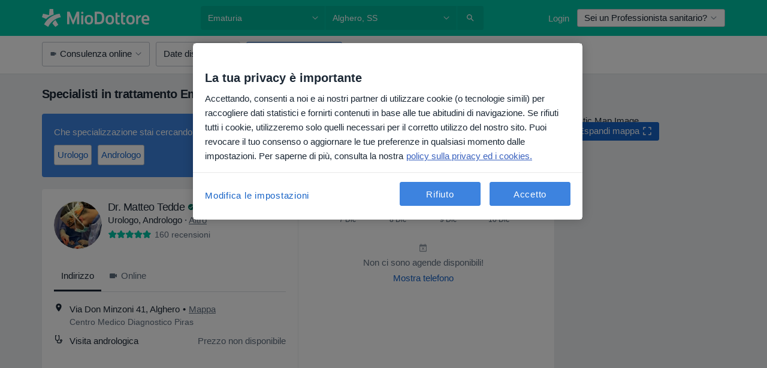

--- FILE ---
content_type: text/html; charset=UTF-8
request_url: https://www.miodottore.it/patologie/ematuria/alghero
body_size: 46118
content:

<!DOCTYPE html>
<html lang="it" region="it" class="spaces-height-tweak">
<head>
<!--
--------------------------------
We are looking for outstanding talent! Since you are interested in our code, maybe you are also interested in becoming part of our team.
We look forward to seeing you: https://docplanner.tech/careers
--------------------------------
-->
	
			<link rel="preconnect" href="//cookie-cdn.cookiepro.com"/>
		<link rel="preconnect" href="//platform.docplanner.com/"/>
		
		
		<link rel="preconnect" href="//s3-eu-west-1.amazonaws.com"/>
		<link rel="preconnect" href="//www.googletagmanager.com"/>
		<link rel="preconnect" href="//www.google-analytics.com"/>
		
							<script type='text/javascript'>
	window.VWO = window.VWO || [];

	window.VWO.init = window.VWO.init || function (state) {
		window.VWO.consentState = state;
	};

	const decodedCookie = decodeURIComponent(document.cookie);

	if (decodedCookie.includes('C0002:1') && (decodedCookie.includes('vwo_consent=2') || decodedCookie.includes('vwo_consent=3'))) {
		window.VWO.init(1);
	}

	function handleVWOConsent(detail) {
		if (detail.includes('C0002')) {
			window.VWO.init(1)
		}else {
			window.VWO.init(3)
		}
	}
</script>
			
			<link rel="preconnect" href="https://dev.visualwebsiteoptimizer.com" />
			<script type='text/javascript' id='vwoCode'>
				window._vwo_code || (function() {
					var account_id=772888,
						version=2.0,
						settings_tolerance=2000,
						hide_element='body',
						hide_element_style = 'opacity:0 !important;filter:alpha(opacity=0) !important;background:none !important',
						/* DO NOT EDIT BELOW THIS LINE */
						f=false,w=window,d=document,v=d.querySelector('#vwoCode'),cK='_vwo_'+account_id+'_settings',cc={};try{var c=JSON.parse(localStorage.getItem('_vwo_'+account_id+'_config'));cc=c&&typeof c==='object'?c:{}}catch(e){}var stT=cc.stT==='session'?w.sessionStorage:w.localStorage;code={use_existing_jquery:function(){return typeof use_existing_jquery!=='undefined'?use_existing_jquery:undefined},library_tolerance:function(){return typeof library_tolerance!=='undefined'?library_tolerance:undefined},settings_tolerance:function(){return cc.sT||settings_tolerance},hide_element_style:function(){return'{'+(cc.hES||hide_element_style)+'}'},hide_element:function(){return typeof cc.hE==='string'?cc.hE:hide_element},getVersion:function(){return version},finish:function(){if(!f){f=true;var e=d.getElementById('_vis_opt_path_hides');if(e)e.parentNode.removeChild(e)}},finished:function(){return f},load:function(e){var t=this.getSettings(),n=d.createElement('script'),i=this;if(t){n.textContent=t;d.getElementsByTagName('head')[0].appendChild(n);if(!w.VWO||VWO.caE){stT.removeItem(cK);i.load(e)}}else{n.fetchPriority='high';n.src=e;n.type='text/javascript';n.onerror=function(){_vwo_code.finish()};d.getElementsByTagName('head')[0].appendChild(n)}},getSettings:function(){try{var e=stT.getItem(cK);if(!e){return}e=JSON.parse(e);if(Date.now()>e.e){stT.removeItem(cK);return}return e.s}catch(e){return}},init:function(){if(d.URL.indexOf('__vwo_disable__')>-1)return;var e=this.settings_tolerance();w._vwo_settings_timer=setTimeout(function(){_vwo_code.finish();stT.removeItem(cK)},e);var t=d.currentScript,n=d.createElement('style'),i=this.hide_element(),r=t&&!t.async&&i?i+this.hide_element_style():'',c=d.getElementsByTagName('head')[0];n.setAttribute('id','_vis_opt_path_hides');v&&n.setAttribute('nonce',v.nonce);n.setAttribute('type','text/css');if(n.styleSheet)n.styleSheet.cssText=r;else n.appendChild(d.createTextNode(r));c.appendChild(n);this.load('https://dev.visualwebsiteoptimizer.com/j.php?a='+account_id+'&u='+encodeURIComponent(d.URL)+'&vn='+version)}};w._vwo_code=code;code.init();})();
			</script>
			
	
						<link rel="preload" href="//platform.docplanner.com/css/jade-dpuikitv3-ccf4255a.css" as="style"/>
					<link rel="preload" href="//platform.docplanner.com/css/jade-search-43a0d685.css" as="style"/>
		
									<link rel="preload" href="//platform.docplanner.com/js/goro-basic-30511e08.js" as="script"/>
					
						<link rel="preload" href="//www.googletagmanager.com/gtm.js?id=GTM-PZ83PG" as="script"/>
			<link rel="preload" href="//www.google-analytics.com/analytics.js" as="script"/>
			
	<meta charset="utf-8"/>
	<title>Cura e trattamento Ematuria a Alghero | MioDottore.it</title>

			
	  <script
    src="//cookie-cdn.cookiepro.com/consent/0d2dc4ef-61b5-4c47-baf0-e14671409bbe/otSDKStub.js?v=202211201558"
    data-id="onetrust-script"
    data-language="it"
    type="text/javascript"
    charset="UTF-8"
    data-domain-script="0d2dc4ef-61b5-4c47-baf0-e14671409bbe"
  ></script>

<script type="text/javascript">
  function OptanonWrapper() {
	  	  window.OneTrust.OnConsentChanged(({ detail }) => {
		  if (typeof handleVWOConsent !== "undefined" && typeof handleVWOConsent == "function") {
			  handleVWOConsent(detail)
		  }
	  });
	    }
</script>
	
	<link rel="search" type="application/opensearchdescription+xml" title="www.miodottore.it" href="https://www.miodottore.it/opensearch">

			<meta name="description" content="Ematuria a Alghero: trova gli specialisti più consigliati, risolvi i tuoi dubbi rivolgendo loro delle domande e prenota una visita online!"/>
	<meta name="robots" content="index,follow"/>
	<meta property="fb:page_id" content="122601654502559"/>
	
		
				<link rel="canonical" href="https://www.miodottore.it/patologie/ematuria/alghero"/>
	
				
<meta property="og:image" content="//platform.docplanner.com/img/it/open-graph/og.png?1235070069" />
	
					
<script type="text/javascript">
	var ZLApp = {
		'APICredentials': {},

		'AppConfig': {},
		'Roles' : {
      'IS_CALL_CENTER_AGENT': false,
			'IS_ZLWORKER' : false,
			'IS_CUSTOMER_CARE' : false,
			'IS_DOCTOR': false,
			'IS_FACILITY': false		},

		'Routes' : {},

		'Storage' : {
			session: sessionStorage,
			local: localStorage
		},

		'Modules': {
			CalendarEditionPage : function() {},
			AlgoliaIndexes : {},
			MapsLoader : {}
		},

		'Experiments': {},

		'pushGAEvent': function(options) {
			$(document).ready(function() {
				// Universal Google Analytics Events

				var layerData = $.extend({
					'event': 'gaTriggerEvent',
					'gaEventCategory': options[0],
					'gaEventAction': options[1],
					'gaEventLabel': options[2],
					'gaEventInteraction': options[4]
				}, options[5]);

				dataLayer.push(layerData);
			});
		},
    'pushHSEvent': function(eventValue) {
		  if (window._hsq && _hsq.push) {
				_hsq.push(["trackEvent", eventValue]);
			}
		},
		"Routing" : {
			"generate" : function(name, object) {
				return ZLApp.NativeRouting.generate(name, object);
			}
		},
		'setStorage': function(type, key, value) {
			try {
				var storage = this.Storage[type];

				storage.setItem( key, JSON.stringify(value) );

				return true;
			} catch (exception) {
				return false;
			}
		},
		'getStorage': function(type, key) {
			try {
				var storage = this.Storage[type];

				if (storage && storage.getItem(key) !== undefined && storage.hasOwnProperty(key) === true) {
					return JSON.parse(storage.getItem(key));
				} else {
					return undefined;
				}
			} catch (exception) {
				return undefined;
			}
		},
		'clearStorage': function(type, key) {
			try {
				var storage = this.Storage[type];
				storage.removeItem( key );
				return true;
			} catch (exception) {
				return false;
			}
		},
	};

	// Object container for old stuff
	window.ZL = {};
</script>


<script type="text/javascript">
	ZLApp.CrmConfig = {
		DEFAULT_CURRENCY_CODE: 'EUR',
		DEFAULT_VAT_RATE: 22,
		WITH_ZEROS: false,
		PRICE_TYPE: 'net',
		WEBSOCKET_DOMAIN: 'ws.miodottore.it',
		WEBSOCKET_TOKEN: '2c595f7e-ef38-492e-b088-73e553cf86dd',
	};
</script>




<script>
	ZLApp.Const = {
		'AJAX_ROOT_ROUTE': 'www.miodottore.it',
		'ALGOLIA_API_KEY': '189da7b805744e97ef09dea8dbe7e35f',
		'ALGOLIA_APP_ID': 'docplanner',
		'ALGOLIA_PREFIX': '',
		'ALGOLIA_SUFFIX': '',
		'TESTING_NAME': '',
		'BASE_DOMAIN': 'miodottore.it',
		'BOOKING_APP_BOOK_VISIT': 'prenota-una-visita',
		'BOOKING_APP_BOOK_VISIT_SLOTS': 'scegli-data',
		'BOOKING_SOURCE_ENABLED': false,
		'BREAKPOINTS': {
			'SCREEN_LG_MIN': 1200,
			'SCREEN_MD_MAX': 1199,
			'SCREEN_MD_MIN': 992,
			'SCREEN_SM_MAX': 991,
			'SCREEN_SM_MIN': 768,
			'SCREEN_XS_MAX': 767,
		},
		'RECAPTCHA_SITE_KEY': '6LdVCkseAAAAAOS1pa2eBTLIzti-VGlRuc6jkJAg',
		'COVID_TEST_ID': '164',
		'FLU_VACCINATION_ID': '4616',
		'CURRENCY': '0 - 0 €',
		'CURRENT_COUNTRY_NAME': 'Italia',
		'CURRENT_COUNTRY_PHONE_PREFIX': '+39',
		'CURRENT_ROUTE': 'route_search_filter_city_item_disease',
		'DOCTOR_REGISTRATION_WITHOUT_VERIFICATION': true,
		'DOMAIN': 'www.miodottore.it',
		'DWH_STATISTICS_URL': 'https://dwh-statistics.miodottore.it',
		'EVENT_TRACKER_URL': 'https://event-tracker.docplanner.com',
		'FACEBOOK_FANPAGE_URL': 'https://www.facebook.com/miodottore.it/?fref=ts',
		'FACEBOOK_LOCALE': 'it_IT',
		'FACILITY_URL': 'https://www.miodottore.it/strutture/__urlname__',
		'FIRST_SOCIAL_LOGIN':  false ,
		'GEOCODER_DOMAIN': 'geocoder.miodottore.it',
		'GOOGLE_API_KEY': 'AIzaSyAPEkgzgNuQ7h-PLlGo4YqglJ0Ht9RIiPk',
		'GOOGLE_APP_ID': '447506495597-ti3pth9usg8uq10otf1821iittt5gncu.apps.googleusercontent.com',
		'GOOGLE_ONE_TAP_REDIRECT_URL': 'https://www.miodottore.it/social-connect/it_sso?_redirect=https%3A//www.miodottore.it/patologie/ematuria/alghero',
		'HAS_UNIFIED_NAVIGATION': false,
		'HUBSPOT_ECOMMERCE_CONTACT': '13d79645-5b7d-4283-b2d8-96919c54a7b6',
		'HUBSPOT_ID': '442271',
		'ISO_LOCALE': 'it',
		'IS_LOGGED': false,
		'IS_LOGGED_DOCTOR': false,
		'IS_LOGGED_FACILITY_MANAGER': false,
		'IS_PATIENT_APP': false,
		'IS_PHONE': false,
		'IS_STAGING': false,
		'LANGUAGE_CODE': 'it_IT',
		'LOADER_IMAGE': '<p class="loader"><img src="//platform.docplanner.com/img/general/user-interface/loader-ready-white.gif?1799301098" alt=""/></p>',
		'LOADER_URL': "//platform.docplanner.com/img/general/user-interface/loader-ready-white.gif?1799301098",
		'LOCALE': 'it',
		'MARKETING_CONSENT_IS_INFO': false,
		'MARKETING_CONSENT_PRECHECKED': true,
		'MIN_QUESTION_CHARACTERS': 50,
		'PAGE_TYPE': '/new_search_results_new',
		'PATIENT_APP_VERSION': '',
		'PATIENT_REQUEST_BASE_URL': 'https://patient-request.miodottore.it',
		'PLATFORM_LINK': '//platform.docplanner.com/',
		'POST_CODE_MASK': '99999',
		'PROTOCOL': 'https',
		'REFERER': '',
		'SAAS_BASE_DOMAIN': 'docplanner.miodottore.it',
		'SAAS_MANAGEMENT_WIDGET_DOMAIN': 'booking-management.miodottore.it',
		'SEARCH_PATH': "https:\/\/www.miodottore.it\/cerca",
		'SITE_LANG': 'it',
		'SITE_NAME': 'MioDottore',
		'SSO_DOMAIN': 'l.miodottore.it',
		'SSO_SOCIAL_CONNECT': 'https://www.miodottore.it/social-connect/it_sso?_redirect=',
		'SSO_SOCIAL_CONNECT_REDIRECT_URL': 'https://www.miodottore.it/social-connect/it_sso?_redirect=https%3A//www.miodottore.it/patologie/ematuria/alghero',
		'TERMS_URL': 'https://www.miodottore.it/termini-e-condizioni',
		'TIMEZONE': '+01:00',
		'UPPERCASE_RATIO_ON_OPINIONS': 50,
		'USER_ID': null,
		'VISIT_URL': '',
		'WIDGETS_APP_URL': 'widgets.miodottore.it',
		'SEARCH_APP_URL': 'https://search.miodottore.it',
		'PSYCHOTHERAPIST_SPECIALIZATION_ID': "",
		'PSYCHOLOGY_SPECIALIZATION_ID': 12,
	};

	ZLApp.isRoute = function(route) {
		if (Array.isArray(route)) {
			return route.indexOf(this.Const.CURRENT_ROUTE) > -1;
		}

		return this.Const.CURRENT_ROUTE === route;
	};
</script>


																																																																																																																																																																																																																																						
<script>
	ZLApp.Gate = {"GATE_ADDRESS_EDITION_CUSTOM_REFUND_POLICY":true,"GATE_ADDRESS_ONLINE_CONSULTATION":true,"GATE_ADMIN_CHAT_GDPR":true,"GATE_BOOKING_INSURANCE":false,"GATE_BOOKING_DIRECT_INSURANCE":false,"GATE_SHOW_DISABLED_FACILITY_WIDGET":false,"GATE_AGENDA_NON_DOCTORS_FRONTEND_TEST":true,"GATE_CALENDAR_NOTIFICATION_FIND_OTHER_DOCTOR":true,"GATE_CHECK_YOUR_INSURANCE":false,"GATE_CONTEXTUAL_SEARCH_AT_HOMEPAGE":true,"GATE_COOKIE_CONSENT":true,"GATE_COVID_TEST_SEARCH":false,"GATE_FLU_VACCINATION_SEARCH":false,"GATE_CRM_ECOMMERCE_BLACK_FRIDAY":false,"GATE_CRM_ECOMMERCE_BOLETO":false,"GATE_CRM_ECOMMERCE_IBAN":true,"GATE_CRM_ECOMMERCE_IYZICO_ONE_TIME":false,"GATE_CRM_ECOMMERCE_PAYMENTS_TESTIMONIALS":false,"GATE_CRM_ECOMMERCE_PIX":false,"GATE_CRM_ECOMMERCE_PSE":false,"GATE_CRM_ECOMMERCE_SERVIPAG":false,"GATE_CRM_ECOMMERCE_SHOW_CPL_PRICING_DETAILS":false,"GATE_CRM_ECOMMERCE_WEBSITE":false,"GATE_CRM_ECOMMERCE_WEB_PAY":false,"GATE_CRM_ECOMMERCE_HIDE_PACKAGING_LANDING_CONTACT_FORM":false,"GATE_CRM_ECOMMERCE_TERMS_DETAILS":false,"GATE_CRM_IYZICO":false,"GATE_CRM_PAYU":false,"GATE_CRM_USE_SCA_AUTHENTICATION_FLOW":true,"GATE_CRM_USE_SCA_AUTHENTICATION_FLOW_SELECTIVE_BINS":false,"GATE_CRM_REFERRAL_PROGRAM_URL_REDESIGN":false,"GATE_DIRECT_INSURANCES":false,"GATE_DOCTOR_CALENDAR_FILTERS":true,"GATE_DOCTOR_LICENSE_NUMBER":false,"GATE_DOCTOR_PROFILE_TOP_BANNER_TOUCHPOINT":true,"GATE_DOCTOR_REGISTRATION_EMAIL_CONFIRMATION":false,"GATE_DOCTOR_STATISTICS_VIDEO":true,"GATE_OPENING_HOURS":false,"GATE_ECOMMERCE_PREMIUM_LANDING_MODAL":false,"GATE_ECOMMERCE_PREMIUM_LANDING_MODAL_MARKETING":false,"GATE_ECOMMERCE_PRICING_WEBSITE_ON_DEFAULT":false,"GATE_ECOMMERCE_WEBSITE_TOGGLE_ADDITIONAL_TEXT":true,"GATE_ECOMMERCE_THANK_YOU_PAGE_NEW_ONBOARDING_WIZARD":true,"GATE_ECOMMERCE_UNPAID_INVOICES_MODAL":false,"GATE_PRELOAD_GTM":true,"GATE_ENABLE_LICENSE_NUMBER_VERIFICATION":false,"GATE_FACILITY_CALENDAR_SERVICE_STEP":true,"GATE_FACILITY_CALENDAR_SORT_BY_NAME":false,"GATE_FACILITY_PROFILE_TOP_BANNER_TOUCHPOINT":true,"GATE_FACILITY_REGISTRATION":true,"GATE_FACILITY_REGISTRATION_EMAIL_CONFIRMATION":true,"GATE_FACILITY_SERVICES_TABLE":true,"GATE_REFACTORED_FACILITY_ITEM_ABOUT":false,"GATE_FIND_ANOTHER_SPECIALIST_WHEN_NO_AVAILABILITY":false,"GATE_GDPR_MARKETING_CONSENT_MANDATORY":false,"GATE_GDPR_REGISTRATION_INFORMATION":false,"GATE_GENERAL_MARKETING_AGREEMENT":false,"GATE_GOOGLE_ONE_TAP_LOGIN":false,"GATE_HIDE_NEARBY_DOCTORS_ON_NON_COMMERCIAL_PROFILE":false,"GATE_HIDE_PRICES_FOR_PATIENTS_WITH_INSURANCE":false,"GATE_HOMEPAGE_PATIENT_APP_BANNER":true,"GATE_HUBSPOT":true,"GATE_INSURANCE_PLANS":false,"GATE_LOCATION_DETAILS":true,"GATE_MODERATION_DOCTOR_ITEM_REQUIRED":false,"GATE_MODERATION_DOCTOR_ITEM_SPECIALIZATION":false,"GATE_MODERATION_DOCTOR_SPECIALIZATION":true,"GATE_MODERATION_EDIT_OPINION_BY_MODERATOR":true,"GATE_MODERATION_OPINION_TRUST_SCORE_DISPLAY":true,"GATE_MODERATION_AUTOMODERATOR_PARAMS_BUTTON_DISPLAY":true,"GATE_MODERATION_PANEL_DOCTOR_NEW_BY_SELF":false,"GATE_MODERATION_SPECIALIZATION_DOCUMENT_VERIFICATION":false,"GATE_NEW_SEARCH_DISTRICT_FILTERS":false,"GATE_NEW_SEARCH_FORCE_DOCTORS_ON_LANDING_PAGES":false,"GATE_NEW_SEARCH_ONLINE_CONSULTATION_BANNER":true,"GATE_NEW_SEARCH_PATIENT_APP_BANNER":true,"GATE_ONLINE_CONSULTATION_CALENDAR_PAYMENT_TIP":true,"GATE_ONLINE_LANDING_REAL_TESTIMONIALS":true,"GATE_OPINIONS_NEW_FLOW_SAMPLE_OPINIONS":false,"GATE_OPINIONS_NEW_FLOW_REQUIRE_LOGIN_JUST_BEFORE_SUBMIT":false,"GATE_OPINION_SIGNATURE_HIDE":false,"GATE_OPINION_SORTING_SHOW":false,"GATE_PB_DECIMAL_PART_IN_PRICES":true,"GATE_PB_DOCTOR_CALENDAR_WITH_FILTERS_WIDGET":false,"GATE_ENABLE_ALL_PATIENT_APP_BANNER":true,"GATE_ENABLE_BROWSER_CHAT_PATIENT_APP_BANNER":true,"GATE_QA_PATIENT_APP_BANNER":true,"GATE_USE_NEW_MESSENGER_APP":true,"GATE_CHAT_ENABLE_NEW_ON_LOAD_BANNER":true,"GATE_CHAT_ENABLE_NEW_ON_LOAD_CONFIRMATION_BANNER":true,"GATE_DEEPLINK_SEND_DIRECT_REGISTRATION_TRACKING":true,"GATE_DLP_VWO_EXPERIMENT_ENABLED":false,"GATE_ENABLE_DLP_SURVEY":false,"GATE_Q_AND_A":true,"GATE_Q_AND_A_ALLOW_PRIVATE_QUESTIONS":false,"GATE_Q_AND_A_ANSWER_MODERATION":false,"GATE_Q_AND_A_PRIVATE_QUESTIONS_PANEL_VUE":false,"GATE_RECURRING_CREDIT_CARD_PAYMENT":true,"GATE_SAVE_DOCTOR_PROFILE":true,"GATE_SAVE_DOCTOR_PROFILE_NON_LOGGED":true,"GATE_SENTRY_JS":true,"GATE_DATADOG_RUM_JS":true,"GATE_SENTRY_PERFORMANCE_TRACING":true,"GATE_SEO_ENABLE_NEW_DOCTOR_HOMEPAGE_SECTION":true,"GATE_SHOW_ADDRESS_FACILITY_WARNING":true,"GATE_SHOW_DOCTOR_PROFILE_EDITION_DESCRIPTION":true,"GATE_HIDE_REQUEST_SERVICES":false,"GATE_SHOW_GDPR_CHECKBOX":false,"GATE_SHOW_PHONE_ON_NON_COMMERCIAL_DOCTORS":false,"GATE_SLOT_RELEASED":true,"GATE_STRONG_PASSWORD_VALIDATOR":true,"GATE_TIMEZONE_ONLINE_CONSULTATION":false,"GATE_TURKISH_LAW_COMPLIANCE":false,"GATE_USER_REGISTRATION_EMAIL_CONFIRMATION":true,"GATE_VUE_LOCATION_AUTOCOMPLETE_LOGS":false,"GATE_VUE_WIDGETS":true,"GATE_WEBSOCKETS":true,"GATE_MODERATION_SPECIALIZATION_DOCUMENT_VERIFICATION_SENT_EMAIL":false,"GATE_TEST_ACCOUNTS_DASHBOARD_FACILITY_ACCOUNTS_TOGGLE":true,"GATE_OPINION_ACTIVATION_AND_EMAIL_VERIFICATION_VIA_EMAIL":false,"GATE_RECAPTCHA_ENTERPRISE_OPINIONS_FLOW":true,"GATE_OPINIONS_REMOVE_OTHER_FROM_LOCATION_DROPDOWN":false,"GATE_ECOMMERCE_USE_IFRAME":false,"GATE_DOCTOR_REGISTRATION_MODERATION_PANEL":true,"GATE_CRM_FIRST_CLASS_ECOMMERCE_PROMOTION":false,"GATE_OPINIONS_FOR_FACILITIES":false,"GATE_UNSUBSCRIBE_SMS_FOOTER":true,"GATE_OPINIONS_FACILITY_DOCTOR_DROPDOWN":false,"GATE_OPINIONS_FACILITY_ADDRESSES_DROPDOWN":false,"GATE_PATIENT_REQUEST_BUTTON":true,"GATE_ENABLE_PATIENT_REQUEST_WEBVIEW":false,"GATE_USE_NEW_PATIENT_REQUEST_PAGE":true,"GATE_PATIENT_REQUEST_VERIFICATION_STEP":true,"GATE_DOCTOR_OUT_OF_OFFICE":true,"GATE_GET_DOCTOR_CERTIFICATE":false,"GATE_CRM_ECOMMERCE_PACKAGING_LANDING":true,"GATE_CRM_ECOMMERCE_PACKAGING_LANDING_HIDE_ICONS":false,"GATE_CRM_ECOMMERCE_CUSTOMER_SUPPORT_SECTION":true,"GATE_PB_DISPLAY_GET_APP_BANNER_IN_ASK_FOR_CONTACT_MODAL":false,"GATE_REQUEST_PROFILE_CHANGES_WITH_TEXT_BOX":false,"GATE_FETCH_CUSTOMER_DATA_BY_TAX_NUMBER":false,"GATE_ECOMMERCE_ACCEPT_COMPANY_GMB":true,"GATE_CRM_CUSTOMER_TAX_NUMBER_NOT_REQUIRED":true,"GATE_BULK_OBJECT_VERIFICATION":true,"GATE_USER_TOOL_V2":true,"GATE_PB_USE_FULL_LIST_OF_INSURANCES_IN_CALENDAR_WIDGET":false,"GATE_BANNER_REDIRECT_TO_LISTING":false,"GATE_SHOULD_CHECK_BOOKABLE_SERVICES_ON_FACILITY_PROFILE":true,"GATE_SHOULD_CHECK_BOOKABLE_DOCTORS_ON_FACILITY_PROFILE":true,"GATE_NEW_SEARCH_HIDE_DOCTOR_SERVICES":false,"GATE_SHOW_PRICE_INCREASE_MODAL":true,"GATE_OPINIONS_ABUSE_REPORT_VIA_EMAIL_POSSIBLE":false,"GATE_TRUST_BANNER_CERTIFICATES_PL":false,"GATE_USE_TEST_COOKIEPRO":false,"GATE_CHAT_SEND_HEALTH_PROFILE_BUTTON":false,"GATE_DOCTOR_SPECIALIZATION_IN_PROGRESS":false,"GATE_PATIENT_APP_EVENT_INTERCEPTOR":true,"GATE_DP_SPACES_HEADER":true,"GATE_CRM_ECOMMERCE_PACKAGING_LANDING_FUTURE_PRICINGS":false,"GATE_DE_SEARCH_FILTER_SLOTS_BY_INSURANCE_PROVIDER":false,"GATE_ENABLE_EFR_DEEPLINK_PARAM":true,"GATE_ENABLE_FALLBACK_ANDROID_DYNAMIC_LINK":false,"GATE_ENABLE_FALLBACK_IOS_DYNAMIC_LINK":false,"GATE_ENABLE_UNLEASH_FOR_DLP":true,"GATE_ENABLE_UNLEASH_CACHING_FOR_DLP":false,"GATE_VISIBILITY_SPACE_PROMO_MATERIALS_PAGE":true,"GATE_FACILITY_PROFILE_PRICE_RANGES":true,"GATE_VISIBILITY_SPACE_FIRST_CLASS_PAGE":true,"GATE_FACILITY_PROFILE_GROUP_SERVICES_BY_DESCRIPTION":true,"GATE_OPINION_VERIFIED_BY_PAYMENT":true,"GATE_PB_SEARCH_RESULT_INSURANCE_CHECKER":false,"GATE_OPINION_MERGED_VERIFICATION_BADGES_FRONTEND":true,"GATE_DOCTOR_NEW_PROFILE_EDITOR":true,"GATE_FACILITY_NEW_PROFILE_EDITOR":true,"GATE_NEW_DOCTOR_REGISTRATION_FLOW":false,"GATE_PRE_REGISTER_STEP":false,"GATE_DOCTOR_WELCOME_MODAL":false,"GATE_Q_AND_A_PATIENT_PANEL_SHOW_ALL":true,"GATE_SEARCH_MED24_BANNER":false,"GATE_DOCTOR_DASHBOARD":false,"GATE_NEW_SERVICES_SECTION_WITH_CUSTOM_NAMES":true,"GATE_PB_SLOTS_FILTER_INSURANCES_ADVANCED_SCHEDULE":false,"GATE_SAAS_FOR_FREEMIUM":false,"GATE_FIRST_CLASS_LANDING_PAGE_MODALITIES":false,"GATE_CALENDAR_REQUEST_PHONE_NUMBER":false,"GATE_SHOW_ASK_FOR_CALENDAR_MODAL":false,"GATE_GOOGLE_ONE_TAP_LOGIN_MOVED_FROM_GTM":true,"GATE_PB_SHOW_INSURANCE_FILTER_IN_NAVBAR":false,"GATE_SHOW_STATISTICS_ICON":true,"GATE_DOCTOR_DASHBOARD_CALENDAR_REQUESTS":false,"GATE_ENABLE_SAAS_INSURANCE_CONFIGURATION":false,"GATE_CALENDAR_APP_POST_NEW_ENDPOINT":false,"GATE_DOCTOR_PROFILE_NEW_ADDRESSES_SECTION":true,"GATE_SHOW_NEAR_ME":true,"GATE_OOPS_WIDGET":true,"GATE_FACILITY_PROFILE_MERGE_SERVICES_FOR_MULTIPLE_SPECS":true,"GATE_CRM_SHOW_ECOMMERCE_SECURE_PAYMENT_TEXT":false,"GATE_DOCTOR_PROFILE_EDITION_GENDER_ALLOW_OTHER":true,"GATE_ENABLE_ADDITIONAL_ONLINE_RESULTS_EXPERIMENT":true,"GATE_ENABLE_RADIUS_SEARCH_RESULTS_EXTENSION":true,"GATE_CRM_SHOW_ECOMMERCE_NOA_TERMS_2":false,"GATE_PHARMACIES_SEARCH":true,"GATE_PB_DOCTOR_WIDGET_DO_NOT_PREFILL":true,"GATE_PB_BOOKING_INSURANCES_FEATURES":false,"GATE_PB_BOOKING_INSURANCES_FEATURES_FACILITY":false,"GATE_SEARCH_ASSISTANT_EXPERIMENT_AUTO_SHOW":false,"GATE_SEARCH_ASSISTANT_BANNER_EXPERIMENT":true,"GATE_SEARCH_ASSISTANT_EXPERIMENT_SA_FROM_AUTOCOMPLETE":true,"GATE_ENROLLMENT_OPTIMIZED_CONVERSION_EXPERIMENT":false,"GATE_OPTIMIZED_CONVERSION_EXPERIMENT":false,"GATE_ENROLLMENT_VISIBILITY_EXPERIMENT":false,"GATE_VISIBILITY_EXPERIMENT":false,"GATE_BOOKING_PUBLIC_INSURANCE_FLOW_FRONTEND":false,"GATE_DOCTOR_REGISTRATION_LICENSE_NUMBER_ALWAYS_MANDATORY":false,"GATE_DOCTOR_REGISTRATION_ADDRESS_AUTOCOMPLETE_COUNTRY":false,"GATE_DOCTOR_REGISTRATION_ADDRESS_AUTOCOMPLETE_CITY":false,"GATE_SEARCH_INSURANCE_LISTINGS_FILTER_PROCESSING":false,"GATE_MARKETPLACE_PAYMENTS_BNPL_RESCHEDULES":false,"GATE_VISIBILITY_ADDRESS_EDITOR_VALIDATION_DOCTOR":true,"GATE_VISIBILITY_ADDRESS_EDITOR_VALIDATION_FACILITY":true,"GATE_DOCTOR_NEW_MODERATION_NEW_ENDPOINT":true,"GATE_PB_INSURANCES_AVAILABILITY_SEARCH":false,"GATE_VISIBILITY_SA_HIDE_LIVE_LOCATION_QUESTION":false,"GATE_PB_AB_TEST_AVAILABILITY_CALENDAR":false,"GATE_CRM_NOA_PROMO_BLACK_FRIDAY":false,"GATE_CRM_NOA_PROMO_BLACK_FRIDAY_PRICE_INFO":false,"GATE_DOCTOR_REGISTRATION_LICENSE_REQUIRED_BY_SPECIALIZATION":false,"GATE_SUPPORT_DOCUMENT_UPLOAD_WITH_LICENSE_NUMBER":false,"GATE_ADDRESS_EDITOR_STREET_NUMBER_NOT_MANDATORY":false,"GATE_VISIBILITY_FC_PAGE_BLACK_FRIDAY_PROMO":false};

	ZLApp.isGranted = function(gate) {
		return this.Gate[gate];
	};
</script>


	<script>
		ZLApp.Lang = {
						"@Disease": "patologia",
			"@List": "elenco",
			"@Map": "mappa",
			"abandoned_cart_button": "Conferma la data",
			"abandoned_cart_description": "Per poter prenotare con successo una visita, \u00e8 necessario terminare il processo di prenotazione.",
			"abandoned_cart_header": "La tua visita non \u00e8 stata ancora confermata",
			"add": "Aggiungi",
			"add_patient": "Aggiungi paziente",
			"address": "Indirizzo",
			"addresses_with_no_online_booking": "Mostra altri indirizzi",
			"advance_schedule_calendar_address": "Indirizzo",
			"agenda_visit_manage_cancel_visit_modal": "La tua visita \u00e8 stata cancellata\u200b",
			"agenda_visit_manage_confirm_visit_modal": "Grazie! Ti preghiamo di rispettare l'orario stabilito\u200b",
			"are_you_sure": "Sei sicuro?",
			"autocomplete_disease": "patologia",
			"autocomplete_loading": "Stiamo cercando risultati",
			"autocomplete_search_empty": "Cosa stai cercando? ",
			"autocomplete_search_prefix": "Cerca",
			"autocomplete_specialization": "Specializzazione",
			"booking_sms_conf_after_resend_hint": "Ti abbiamo appena inviato un altro SMS! Questa volta, lo riceverai in meno di 2 minuti.",
			"brand_doctors": "dottori",
			"calendar_placeholder_title": "Prenota su MioDottore",
			"call": "Chiamaci",
			"cancel": "Annulla",
			"changes_sent_to_moderation": "Le modifiche sono state trasmesse ai nostri moderatori. Il contenuto prima della modifica non sar\u00e0 visibile finch\u00e9 il processo di moderazione non sar\u00e0 completato.",
			"chat_error_message": "Aggiorna la pagina per vedere gli ultimi messaggi, per favore.",
			"check_other_calendars": "Vedi indirizzi con prenotazioni online",
			"clinics_autocomplete": "Centro medico",
			"close": "Chiudi",
			"comment_should_not_capitalize": "I commenti non dovrebbero essere scritti interamente in maiuscolo.",
			"comment_to_short": "La tua recensione dovrebbe contenere almeno %minCharacters% caratteri. Attualmente ne contiene %currentCount%.",
			"common_refresh": "Aggiorna",
			"components.question.doctor.book": "Prenota una visita",
			"confirm_when_slot_remove": "Vuoi davvero cancellare questo intervallo di tempo?",
			"congratulations_reminders_set": "Complimenti. Il promemoria \u00e8 stato impostato.",
			"currency_suffix": "%{currency_code}EUR",
			"disable": "disabilita",
			"doctor_all_addresses": "Indirizzi (%{count})",
			"doctor_all_addresses_one": "Indirizzo",
			"doctor_autocomplete": "Professionista sanitario",
			"doctor_edition_facility_type_header": "Tipo di studio",
			"doctor_edition_online_office_name": "Nome dello studio online",
			"doctor_opinions_show_opinions": "Mostra recensioni",
			"doctor_profile_add_opinion": "Lascia una recensione",
			"doctor_service": "Prestazione",
			"doctor_verificated_successfully": "Questo dottore ha confermato la validit\u00e0 dei dati sul suo profilo.",
			"doctor_with_calendar": "Nessun appuntamento",
			"edit": "Modifica",
			"edit_visit_patient": "Modifica paziente",
			"enable": "Attiva",
			"errorTryLater": "Si \u00e8 verificato un errore. Riprova pi\u00f9 tardi",
			"error_while_uploading_photos": "Il nostro server non riesce a elaborare le tue foto. Sei pregato di provare a ridurre le loro dimensioni o a caricarle una alla volta.",
			"expand_map": "Espandi mappa",
			"facility": "Struttura",
			"facility_listing_context_alert": "La modifica della specializzazione, dell'indirizzo o dello specialista potrebbe comportare la mancata disponibilit\u00e0 della prestazione o la mancata copertura da parte dell'assicurazione sanitaria precedentemente selezionata.",
			"facility_name_plaxeholder": "es. Boston City Hospital",
			"fieldNotEmpty": "Questo campo non pu\u00f2 essere vuoto",
			"filter_info_box": "Use filters to get best matching specialists and medical centers.",
			"finish": "Finisci",
			"forward": "Avanti",
			"from": "Da",
			"generic-book-appointment": "Prenota una visita",
			"google_calendar_cancel_sync_text": "Sei sicuro di voler cancellare la sincronizzazione?",
			"import_address_name": "Nome dello studio",
			"incorrect_date": "Data errata!",
			"insurance_box_title": "Cerchi un dottore convenzionato con una specifica assicurazione sanitaria? Guarda le nostre opzioni",
			"internal_number_warning": "Dopo l'avvio della connessione, inserire il seguente numero interno: ",
			"less": "Meno",
			"link_doctor_to_clinic.choose_clinic.placeholder": "Inizia a digitare per trovare la tua struttura",
			"link_doctor_to_clinic.choose_clinic.title": "Seleziona il centro medico in cui ricevi",
			"loadingWait": "Caricamento in corso. Attendere...",
			"map": "mappa",
			"map_empty_state_CTA": "Sposta la mappa o usa lo zoom per trovare dei risultati",
			"map_empty_state_copy_generic": "Non ci sono specialisti nelle vicinanze",
			"map_empty_state_copy_spec": "Non ci sono %dentists% nelle vicinanze",
			"map_search": "Cerca in quest'area",
			"map_test_modal_CTA": "Torna alla lista degli specialisti",
			"map_test_modal_text": "Stiamo lavorando alla nuova mappa, sar\u00e0 disponibile a breve.",
			"map_test_modal_text_headline": "Sito in costruzione.",
			"mobile_sign_as": "Firma come",
			"mobile_specialization": "Specializzazione",
			"mobile_visit_try_again": "Riprova",
			"more": "Altro",
			"move_visit": "Modifica la visita",
			"no": "No",
			"no_calendar_in_your_location": "Lo specialista non offre prenotazioni online in questa localit\u00e0.",
			"no_open_slots": "Nessun orario disponibile",
			"no_results_for": "Nessun risultato per",
			"no_slots_facility_cta": "Mostra profilo",
			"no_slots_facility_info": "Questo centro non ha nessun professionista con date disponibili",
			"online_consultation_doc_card_label": "Offre consulenze online",
			"pagination_next": "Avanti",
			"pagination_previous": "Indietro",
			"panel_delete-me-modal_no": "Mantieni l'account",
			"panel_delete-me-modal_yes": "Elimina l'account",
			"patient_visit_cancel_modal_confirm": "Confermi di voler cancellare l'appuntamento?",
			"patients_marketing_consent_modal_cta_no": "No, grazie",
			"patients_marketing_consent_modal_cta_yes": "S\u00ec, vorrei ricevere news da MioDottore",
			"patients_marketing_consent_modal_desc": "Ricevi informazioni sulle nostre nuove funzionalit\u00e0 e sui nuovi servizi. In questo modo potrai sfruttare al meglio MioDottore per prenderti cura della tua salute e di quella dei tuoi cari.",
			"patients_marketing_consent_modal_legal_txt": "Per condividere con te le novit\u00e0 di MioDottore, abbiamo bisogno del tuo consenso. Potrai disdire in qualsiasi momento.",
			"patients_marketing_consent_modal_legal_txt_learn_more": "Scopri di pi\u00f9 sulla nostra privacy policy.",
			"patients_marketing_consent_modal_legal_txt_tooltip": "Abbiamo bisogno del tuo consenso per offrirti la migliore esperienza su MioDottore. Ricorda che puoi negare il tuo consenso in qualsiasi momento. <a href=\"https:\/\/www.miodottore.it\/privacy\">Scopri di pi\u00f9 sulla nostra privacy policy.<\/a>",
			"patients_marketing_consent_modal_title": "Non perderti nulla",
			"price_from": "Da %price%",
			"provide_visit_location": "Seleziona dove hai effettuato la visita",
			"qna_question_delete_confirm": "Sei sicuro di voler cancellare questa domanda?",
			"rate_error": "Per aggiungere una recensione devi scegliere la valutazione",
			"registration.facility.user_position.doctor": "Dottore",
			"reminder_removed": "Il promemoria \u00e8 stato rimosso",
			"remove_slot_error_message": "La rimozione del termine non \u00e8 riuscita",
			"removing": "Rimozione",
			"reset_filters": "Ripristina",
			"saving": "Salvataggio in corso...",
			"search_all_filters": "Tutti i filtri",
			"search_calendar_missing": "Non ci sono agende disponibili!",
			"search_doctors": "Cerca un dottore",
			"search_error_no_location": "Impossibile determinare la posizione dell'utente",
			"search_filter_calendar": "Prenotabili su MioDottore",
			"search_filter_calendar_description": "Mostra soltanto i dottori con cui puoi prenotare un appuntamento su MioDottore",
			"search_filter_clinics": "Centri medici",
			"search_filter_dates_per_date": "Data della visita",
			"search_filter_diseases": "Patologie",
			"search_filter_districts": "Zone\/Municipi",
			"search_filter_doctors": "Dottori",
			"search_filter_doctors_clinics": "Dottori e centri medici",
			"search_filter_entity_type": "Tipologia di profili mostrati",
			"search_filter_insurances": "Assicurazioni",
			"search_filter_kids_friendly": "Visita i bambini",
			"search_filter_kids_friendly_description": "Dottori che curano pazienti in et\u00e0 pediatrica",
			"search_filter_payment_methods": "Metodi di pagamento",
			"search_filter_services": "Prestazioni",
			"search_filter_specializations": "Specializzazioni",
			"search_in_doctors": "Cerca \"%{QUERY}\" tra i dottori",
			"search_in_facilities": "Cerca \"%{QUERY}\" tra i centri",
			"search_see_profile": "Vedi il profilo",
			"search_sort_by": "Ordina per",
			"search_sorter": "Ordina per",
			"search_sorter_availability": "Prima data disponibile",
			"search_sorter_factor_based": "Suggeriti",
			"search_sorter_rating": "Migliori recensioni",
			"search_sorter_recommended": "suggeriti",
			"search_whole_website": "Cerca \"%phrase%\" nell'intero servizio",
			"selectService": "Seleziona una prestazione",
			"selectSpecialization": "Seleziona specializzazione",
			"select_choose": "---scegli---",
			"selected": "Selezionati",
			"send_opinion": "Pubblica una recensione",
			"services_and_prices_no_price": "Prezzo non disponibile",
			"set_visit_button": "Prenota una visita",
			"show_all_cities": "Tutte le citt\u00e0",
			"show_more": "Visualizza altre informazioni",
			"show_phone": "Mostra telefono",
			"show_yesterday": "Mostra ieri",
			"super_doctor_mail_CTA_see_all_opinions": "Guarda tutte le recensioni",
			"terms_of_visits_addition": "Aggiungendo date delle visite",
			"toast_remove_slot_title": "orario rimosso!",
			"toast_undo_remove_slot_title": "Termine restaurato!",
			"unexpected_error": "Si \u00e8 verificato un errore imprevisto!",
			"unsaved_changes": "Ci sono alcune modifiche non salvate. Vuoi rimanere su questa pagina per salvarle?",
			"validation.email": "Fornisci un indirizzo e-mail valido",
			"validation.maxLength": "Il valore inserito \u00e8 troppo lungo. Dovrebbe contenere fino ad un massimo di %{max} caratteri.",
			"validation.minLength": "Il testo \u00e8 troppo corto. Deve contenere almeno %{min} caratteri.",
			"validation.required": "Questo campo \u00e8 obbligatorio",
			"validator_email": "Fornisci un indirizzo e-mail valido",
			"validator_required": "Questo campo \u00e8 obbligatorio",
			"visit_details_saving_progress": "Salvataggio in corso...",
			"visit_details_visit_cancelled": "Appuntamento cancellato",
			"visit_out_of_schedule": "Visita fuori programma",
			"visit_report_select_all": "Seleziona tutti",
			"visit_select_date": "Scegli data dell'appuntamento",
			"wait_a_moment": "Attendere...",
			"warning": "Suggerimento",
			"we_are_checking_your_localization": "Stiamo cercando la tua posizione...",
			"widget_default_specialist": "Prestazione effettuata da",
			"widget_show_reviews": "Mostra recensioni",
			"yes": "S\u00ec",
			"you_have_x_custom_calendar_configs": "hai $amount settimane con orario modificato",
			"you_need_characters": "Inserisci almeno %{minCharCount} caratteri. Te ne mancano:  %{currentCount}.",
			"your_account_demo_1": "Controlla il nuovo elenco delle visite",
			"your_account_demo_2": "Potr\u00e0 scegliere una data dal calendario senza scorrerlo",
			"your_account_demo_3": "Potrai prenotare un appuntamento cliccando su",
			"your_account_demo_4": "Potr\u00e0 scegliere da un elenco un determinato indirizzo",
			"your_account_demo_5": "Potr\u00e0 modificare visite precedentemente prenotate da lei stesso",
			"your_account_demo_6": "Clicchi una voce dell'elenco per visualizzare ulteriori informazioni",
	
			'all_specs': 'Tutte\u0020le\u0020specializzazioni',
			'banner_promote_app_cta_2': 'Vai\u0020all\u0027App',
			'banner_promote_app_text_1': 'Scarica\u0020la\u0020nostra\u0020App\u0020e\u0020scopri\u0020anche\u0020tu\u0020la\u0020sanit\u00E0\u0020a\u0020misura\u0020di\u0020paziente.',
			'call_center_info_placeholder_transport': 'es.\u0020\u0022L\u0027ingresso\u0020della\u0020struttura\u0020si\u0020trova\u0020sulla\u0020facciata\u0020posteriore\u0020dell\u0027edificio,\u0020sul\u0020lato\u0020opposto\u0020al\u0020centro\u0020commerciale.\u0020Si\u0020pu\u00F2\u0020arrivare\u0020con\u0020M1\u0020o\u0020T4\u0022',
			'directions_parking': 'Informazioni\u0020aggiuntive',
			'docplanner_payments_action_required': 'Pagamenti\u0020\u002D\u0020azione\u0020richiesta',
			'docplanner_payments_action_required_tip1': 'Devi\u0020aggiornare\u0020il\u0020tuo\u0020account.',
			'docplanner_payments_action_required_tip2': 'Vai\u0020al\u0020sito\u0020web\u0020del\u0020nostro\u0020fornitore\u0020di\u0020servizi\u0020di\u0020pagamento\u0020per\u0020completare\u0020le\u0020informazioni\u0020necessarie.',
			'docplanner_payments_action_required_update_button': 'Aggiorna',
			'doctor_edition_remote_instructions_header': 'Istruzioni\u0020per\u0020collegarsi\u0020alla\u0020consulenza',
			'doctor_edition_remote_instructions_placeholder': 'Scrivi\u0020qui\u0020le\u0020istruzioni',
			'doctor_edition_remote_instructions_tip': 'Tutte\u0020le\u0020informazioni\u0020che\u0020fornirai,\u0020come\u0020numero\u0020di\u0020telefono\u0020o\u0020email,\u0020saranno\u0020visibili\u0020ai\u0020pazienti\u0020solo\u0020dopo\u0020che\u0020l\u0027appuntamento\u0020sar\u00E0\u0020prenotato.',
			'doctor_panel_address_details': 'Queste\u0020informazioni\u0020aiuteranno\u0020il\u0020paziente,\u0020dopo\u0020la\u0020prenotazione\u0020della\u0020visita,\u0020a\u0020raggiungere\u0020il\u0020tuo\u0020studio\u0020senza\u0020intoppi.\u0020Gli\u0020daremo\u0020indicazioni\u0020stradali,\u0020e\u0020gli\u0020mostreremo\u0020l\u0027eventuale\u0020presenza\u0020di\u0020parcheggi\u0020o\u0020trasporti\u0020pubblici\u0020nelle\u0020vicinanze.',
			'has_unpaid_invoices_btn': 'Scegli\u0020il\u0020metodo\u0020di\u0020pagamento',
			'has_unpaid_invoices_content': 'Puoi\u0020pagarla\u0020online\u0020o\u0020con\u0020bonifico\u0020bancario.',
			'has_unpaid_invoices_title': 'Hai\u0020una\u0020fattura\u0020non\u0020pagata\u0020nel\u0020tuo\u0020account.',
			'marketplace_account_rejected_account_apology_information': 'Ci\u0020scusiamo\u0020per\u0020l\u0027inconveniente.\u0020Grazie\u0020per\u0020la\u0020pazienza.',
			'marketplace_account_rejected_account_header': 'Pagamenti\u0020\u002D\u0020Il\u0020tuo\u0020account\u0020\u00E8\u0020stato\u0020temporaneamente\u0020sospeso',
			'marketplace_account_rejected_account_header_description': 'Il\u0020tuo\u0020account\u0020\u00E8\u0020stato\u0020temporaneamente\u0020sospeso\u0020dal\u0020nostro\u0020fornitore\u0020dei\u0020servizi\u0020di\u0020pagamento.',
			'marketplace_account_rejected_account_work_in_progress': 'Stiamo\u0020lavorando\u0020per\u0020ripristinare\u0020il\u0020tuo\u0020account\u0020il\u0020prima\u0020possibile.',
			'pricing-terms-modal-unilateral-changed-of-plan-title': 'Importante\u003A\u0020modifica\u0020unilaterale\u0020del\u0020contratto',
			'pricing-terms-modal-unilateral-changed-of-plan-descr': 'Gentile\u0020Dottore\/Dottoressa,\u0020\nper\u0020continuare\u0020ad\u0020assicurare\u0020una\u0020sempre\u0020maggiore\u0020qualit\u00E0\u0020del\u0020servizio\u0020offerto,\u0020il\u0020suo\u0020attuale\u0020abbonamento\u0020\u0022MioDottore\u0020Premium\u0022\u0020\u00E8\u0020in\u0020corso\u0020di\u0020sostituzione\u0020con\u0020Piani\u0020opportunamente\u0020calibrati\u0020sulle\u0020esigenze\u0020reali\u0020di\u0020ciascuno\u0020specialista.\u0020\nScopra\u0020quale\u0020Piano\u0020abbiamo\u0020selezionato\u0020per\u0020lei\u0020in\u0020base\u0020al\u0020suo\u0020livello\u0020di\u0020utilizzo\u0020della\u0020piattaforma\u0020e\u0020le\u0020performance\u0020del\u0020suo\u0020gestionale,\u0020cliccando\u0020sul\u0020pulsante\u0020sottostante.',
			'pricing-terms-modal-unilateral-changed-of-plan-cta': 'Leggi\u0020di\u0020pi\u00F9',
			'address_editor_select_street_from_the_list': 'Scegli\u0020la\u0020via\u0020dall\u0027elenco',
			'address_editor_select_city_from_the_list': 'Scegli\u0020la\u0020citt\u00E0\u0020dall\u0027elenco',
			'address_editor_street_number_missing': 'Selezionare\u0020un\u0020indirizzo\u0020con\u0020numero\u0020civico',
			'address_editor_invalid_street_address': 'Questo\u0020indirizzo\u0020non\u0020esiste.\u0020Selezionare\u0020un\u0020indirizzo\u0020valido\u0020tra\u0020quelli\u0020proposti.',
			'month': {
				'0': 'Gennaio',
				'1': 'Febbraio',
				'2': 'Marzo',
				'3': 'Aprile',
				'4': 'Maggio',
				'5': 'Giugno',
				'6': 'Luglio',
				'7': 'Agosto',
				'8': 'Settembre',
				'9': 'Ottobre',
				'10': 'Novembre',
				'11': 'Dicembre',
			},
			'monthShort': {
				'0': 'Gen',
				'1': 'Feb',
				'2': 'Mar',
				'3': 'Apr',
				'4': 'Mag',
				'5': 'Giu',
				'6': 'Lug',
				'7': 'Ago',
				'8': 'Set',
				'9': 'Ott',
				'10': 'Nov',
				'11': 'Dic',
			},
			'month.0': 'Gennaio',
			'month.1': 'Febbraio',
			'month.2': 'Marzo',
			'month.3': 'Aprile',
			'month.4': 'Maggio',
			'month.5': 'Giugno',
			'month.6': 'Luglio',
			'month.7': 'Agosto',
			'month.8': 'Settembre',
			'month.9': 'Ottobre',
			'month.10': 'Novembre',
			'month.11': 'Dicembre',
			'month_short.0': 'Gen',
			'month_short.1': 'Feb',
			'month_short.2': 'Mar',
			'month_short.3': 'Apr',
			'month_short.4': 'Mag',
			'month_short.5': 'Giu',
			'month_short.6': 'Lug',
			'month_short.7': 'Ago',
			'month_short.8': 'Set',
			'month_short.9': 'Ott',
			'month_short.10': 'Nov',
			'month_short.11': 'Dic',
			'more': 'Altro',
			'online_consultation_check_box': 'Consulenza\u0020online',
			'search': 'Cerca',
			'search_placeholder_specialization': 'es.\u0020prestazione,\u0020medico,\u0020struttura',
			'search_placeholder_where': 'es\u003A\u0020Roma',
			'search_placeholder_where_city': 'es\u003A\u0020citt\u00E0',
			'near_me': 'Vicino\u0020a\u0020me',
			'statistics_video_pro_modal_body': 'Dai\u0020un\u0027occhiata\u0020e\u0020scopri\u0020come\u0020possiamo\u0020aiutarti\u0020a\u0020raggiungere\u0020maggiori\u0020risultati.',
			'statistics_video_pro_modal_body_bold': 'Conosci\u0020le\u0020statistiche\u0020del\u0020tuo\u0020ultimo\u0020mese\u0020su\u0020MioDottore\u003F',
			'statistics_video_pro_modal_cta': 'Scopri\u0020di\u0020pi\u00F9',
			'statistics_video_pro_modal_cta_lead': 'Altri\u0020\u0025\u007Bspecialization_name\u007D\u0020stanno\u0020ottenendo\u0020ottimi\u0020risultati\u0020con\u0020Premium',
			'statistics_video_pro_modal_cta_lead_general': 'Altri\u0020specialisti\u0020stanno\u0020ottenendo\u0020ottimi\u0020risultati\u0020con\u0020Premium',
			'statistics_video_pro_modal_header': 'Abbiamo\u0020creato\u0020un\u0020breve\u0020video\u0020per\u0020te',
            'new': 'Nuovo',
		    'a11y_info_required_fields': '\u002A\u0020campi\u0020obbligatori',
			'weekDay': {
				'0': 'Luned\u00ED',
				'1': 'Marted\u00EC',
				'2': 'Mercoled\u00EC',
				'3': 'Gioved\u00EC',
				'4': 'Venerd\u00EC',
				'5': 'Sabato',
				'6': 'Domenica',
			},
			'weekDayShort': {
				'0': 'Lun,',
				'1': 'Mar,',
				'2': 'Mer,',
				'3': 'Gio,',
				'4': 'Ven,',
				'5': 'Sab,',
				'6': 'Dom,',
			},
			'weekday.0': 'Luned\u00ED',
			'weekday.1': 'Marted\u00EC',
			'weekday.2': 'Mercoled\u00EC',
			'weekday.3': 'Gioved\u00EC',
			'weekday.4': 'Venerd\u00EC',
			'weekday.5': 'Sabato',
			'weekday.6': 'Domenica',
			'weekday_short.0': 'Lun,',
			'weekday_short.1': 'Mar,',
			'weekday_short.2': 'Mer,',
			'weekday_short.3': 'Gio,',
			'weekday_short.4': 'Ven,',
			'weekday_short.5': 'Sab,',
			'weekday_short.6': 'Dom,',
		};
	</script>
	

	<script>
					ZLApp.APICredentials = {
	'ACCESS_TOKEN': 'MjRjMzAzNjg4ZDVlMjJjZmViYmJlZTU0NTA2NDMzNzQ1OTlmZGY2OTJmZDAzYzI4Y2E2MjJiNTQyYmJjMzNlMg',
	'ACCESS_TOKEN_EXPIRATION_TIME': '1765121859',
	'REFRESH_TOKEN': '',
	'REFRESH_TOKEN_EXPIRATION_TIME': '',
	'TOKEN_URL': 'https\u003A\/\/l.miodottore.it\/oauth\/v2\/token'
};

				ZLApp.Experiments = {
			COMBO_SERVICES: false,
		}
	</script>

		

	<meta name="SKYPE_TOOLBAR" content="SKYPE_TOOLBAR_PARSER_COMPATIBLE"/>
	<meta name="viewport" content="width=device-width, initial-scale=1.0, maximum-scale=1.0, user-scalable=no"/>

	
<link rel="shortcut icon" type="image/png" data-lazyload-href="//platform.docplanner.com/img/general/icons/favicon.png?2370760445"/>

	<link rel="image_src" href="//platform.docplanner.com//img/it/logo/logo-small-it.png"/>

			
	
			<link href="//platform.docplanner.com/css/jade-dpuikitv3-ccf4255a.css" rel="stylesheet"/>
		
	
			<link href="//platform.docplanner.com/css/jade-search-43a0d685.css" rel="stylesheet"/>
		
				
	

	
				
			
						
<!-- Google Tag Manager -->
<script>
		var oneTrackingPageData = {
		'event': 'oneTrackingEvent',
		'params': {
			'category': 'generalData',
			'action': 'page_data',
			'properties': {
				'service_category_name': '',
				'service_category_id': '',
				'service_subcategory_name': '',
				'service_subcategory_id': '',
				'experiment_name': [],
			}
		}
	};

	var dataLayerContainer = {};

	dataLayerContainer['gtm-pageType'] = '/new_search_results_new';
	dataLayerContainer['gtm-region'] = '';
	dataLayerContainer['gtm-district'] = '';
	dataLayerContainer['gtm-specialization'] = '';
	dataLayerContainer['gtm-specializationId'] = '';
	dataLayerContainer['gtm-fcategory'] = '';
	dataLayerContainer['gtm-city'] = '';
	dataLayerContainer['gtm-disease'] = '';
	dataLayerContainer['gtm-service'] = '';
	dataLayerContainer['gtm-isMetaIndex'] = '1';
	dataLayerContainer['gtm-isMetaFollow'] = '1';
	dataLayerContainer['gtm-redesignedNonCommercialProfile'] = '0';
	dataLayerContainer['gtm-redesignedCommercialProfile'] = '0';
	dataLayerContainer['gtm-country-code'] = 'it';
	dataLayerContainer['gtm-doctorIsOnOwnProfile'] = '0';
	dataLayerContainer['gtm-is-webview'] = '0';

	
	
	
	
	
			dataLayerContainer['gtm-is-logged-in'] = '0';
	
	dataLayer = [oneTrackingPageData, dataLayerContainer];

	var isE2ETest = '' === '1';
	if (!isE2ETest) {
		(function(w,d,s,l,i){w[l]=w[l]||[];w[l].push({'gtm.start':
		  new Date().getTime(),event:'gtm.js'});var f=d.getElementsByTagName(s)[0],
		j=d.createElement(s),dl=l!='dataLayer'?'&l='+l:'';j.async=true;j.src=
		'//www.googletagmanager.com/gtm.js?id='+i+dl;f.parentNode.insertBefore(j,f);
		})(window,document,'script','dataLayer','GTM-PZ83PG');
	}
</script>
<!-- End Google Tag Manager -->
			
</head>
<body id="search-listing" class="search-listing" >
	
				<script nomodule>
  var alert = document.createElement('div');
  var icon = document.createElement('div');
  var message = document.createElement('div');

  alert.setAttribute('class', 'd-flex flex-row align-items-center py-1-5 pl-2 bg-white');
  icon.setAttribute('class', 'p-1 d-flex align-center justify-content-center');
  message.setAttribute('class', 'px-1-5 text-muted');
  icon.innerHTML = '<i aria-hidden="true" class="svg-icon svg-icon-warning svg-icon-size-32 svg-icon-color-danger" ><svg xmlns="http://www.w3.org/2000/svg" width="24" height="24" viewBox="0 0 24 24"><path d="M12 22c5.523 0 10-4.477 10-10S17.523 2 12 2 2 6.477 2 12s4.477 10 10 10ZM11 8a1 1 0 1 1 2 0v4a1 1 0 1 1-2 0V8Zm2.25 7.25a1.25 1.25 0 1 1-2.5 0 1.25 1.25 0 0 1 2.5 0Z"/></svg></i>';
  message.innerHTML = 'Purtroppo il tuo browser non è più supportato. <a href="https://www.miodottore.it/app-pazienti">Scarica gratuitamente la nostra app mobile</a> o <a href="https://browsehappy-com.translate.goog/?_x_tr_sl=en&_x_tr_tl=it&_x_tr_hl=en&_x_tr_pto=wapp">passa ad un nuovo browser</a> in modo che possiamo offrirti la migliore esperienza.';

  alert.appendChild(icon);
  alert.appendChild(message);

  document.body.insertBefore(alert, document.body.firstChild);
</script>
	
			    	
	
	
		<div class="wrapper">
			
									
	<div
		class=""
		data-banner-translations="{&quot;banner_promote_app_listing_nocalendar_test_title&quot;:&quot;Hai bisogno di uno specialista?&quot;,&quot;banner_promote_app_listing_nocalendar_test_text&quot;:&quot;Prenderti cura della tua salute \u00e8 pi\u00f9 semplice con l&#039;App. Scoprila ora!&quot;,&quot;banner_promote_app_listing_nocalendar_test_cta&quot;:&quot;Prova l&#039;App&quot;,&quot;banner_promote_app_listing_nocalendar_test_cta2&quot;:&quot;Continua sul browser&quot;,&quot;banner_promote_app_listing_nocalendar_test_title2&quot;:&quot;Prenderti cura della tua salute \u00e8 semplice grazie all&#039;App&quot;,&quot;banner_promote_app_listing_nocalendar_test_text2&quot;:&quot;Filtra gli specialisti pi\u00f9 vicini nella tua zona&quot;,&quot;banner_promote_app_listing_nocalendar_test_text3&quot;:&quot;Prenota una visita quando e dove vuoi&quot;,&quot;banner_promote_app_listing_nocalendar_test_tcta3&quot;:&quot;Installa l&#039;App&quot;,&quot;banner_promote_app_profile_nocalendar_test_title&quot;:&quot;Hai bisogno di uno specialista?&quot;,&quot;banner_promote_app_profile_nocalendar_test_text&quot;:&quot;Prenderti cura della tua salute \u00e8 pi\u00f9 semplice con l&#039;App. Scoprila ora!&quot;,&quot;banner_promote_app_profile_nocalendar_test_cta&quot;:&quot;Prova l&#039;App&quot;,&quot;banner_promote_app_profile_nocalendar_test_cta2&quot;:&quot;Continua sul browser&quot;,&quot;banner_promote_app_profile_nocalendar_test_title2&quot;:&quot;Prenotare \u00e8 semplice con l&#039;App&quot;,&quot;banner_promote_app_profile_nocalendar_test_cta3&quot;:&quot;Apri l&#039;App&quot;,&quot;banner_promote_app_content_page_test_title&quot;:&quot;Hai qualche dubbio di salute?&quot;,&quot;banner_promote_app_content_page_test_text&quot;:&quot;Scarica l&#039;App e ottieni una risposta direttamente da uno specialista&quot;,&quot;banner_promote_app_content_page_test_cta&quot;:&quot;Prova l&#039;App&quot;,&quot;banner_promote_app_content_page_test_cta2&quot;:&quot;Continua sul browser&quot;,&quot;banner_promote_app_content_page_test_title2&quot;:&quot;Prenditi cura della tua salute con l&#039;App&quot;,&quot;banner_promote_app_content_page_test_cta3&quot;:&quot;Apri&quot;,&quot;banner_promote_app_content_booking_confirmation_V1&quot;:&quot;Gentile paziente, ecco di seguito i dettagli della visita. Questi dati sono sempre accessibili nell&#039;App, da cui ricever\u00e0 anche delle notifiche.&quot;,&quot;banner_promote_app_content_booking_confirmation_cta_V1&quot;:&quot;Continua sull&#039;App &quot;,&quot;banner_promote_app_content_booking_confirmation_V2&quot;:&quot;Gentile paziente, grazie per aver prenotato un appuntamento. Questi dati sono sempre accessibili nell&#039;App, da cui ricever\u00e0 anche delle notifiche.&quot;,&quot;banner_promote_app_content_booking_confirmation_V3&quot;:&quot;Tieni traccia dei tuoi appuntamenti &quot;,&quot;banner_promote_app_content_opinion_thank_you_page_title_V1&quot;:&quot;Hai un messaggio dal tuo specialista &quot;,&quot;banner_promote_app_content_opinion_thank_you_page_V1&quot;:&quot;Gentile paziente, la ringrazio per aver condiviso la sua opinione. Se vuole inviarmi un messaggio privato, scarichi l&#039;App.&quot;,&quot;banner_promote_app_doctor_homepage_test_tag&quot;:&quot;Consigliato&quot;,&quot;banner_promote_app_doctor_homepage_test_app_title&quot;:&quot;App MioDottore&quot;,&quot;banner_promote_app_doctor_homepage_test_cta&quot;:&quot;Vai all&#039;App&quot;,&quot;banner_promote_app_doctor_homepage_test_browser_title&quot;:&quot;Browser&quot;,&quot;banner_promote_app_doctor_homepage_test_cta2&quot;:&quot;Continua&quot;,&quot;banner_promote_app_doctor_homepage_test_cta3&quot;:&quot;Apri l&#039;App&quot;,&quot;banner_promote_app_doctor_homepage_test_cta4&quot;:&quot;Continua sul browser&quot;,&quot;banner_promote_app_doctor_homepage_test_title&quot;:&quot;Il meglio di MioDottore su App&quot;,&quot;banner_promote_app_email_footer&quot;:&quot;Gestisci le tue visite nell&#039;App: ricevi dei promemoria e invia messaggi agli specialisti. &quot;,&quot;download-app-generic&quot;:&quot;Scarica l&#039;App&quot;,&quot;know-more-generic&quot;:&quot;Scopri di pi\u00f9&quot;,&quot;banner-promote-app-homepage-modal-title-V2&quot;:&quot;Prenditi cura della tua salute&quot;,&quot;banner-promote-app-homepage-modal-text-V2&quot;:&quot;Trova il tuo Medico di Medicina Generale e prenota un appuntamento. Scarica l&#039;App e accedi gratuitamente a funzionalit\u00e0 esclusive per te:&quot;,&quot;banner-promote-app-homepage-modal-text-V3-A&quot;:&quot;Prenota le visite, contatta i tuoi specialisti e ricevi promemoria direttamente sull&#039;App.&quot;,&quot;banner-promote-app-homepage-modal-text-V3-B&quot;:&quot;Scarica l&#039;App: prenota le visite, contatta i tuoi specialisti e ricevi i promemoria.&quot;,&quot;banner-promote-app-homepage-modal-text-rating-V2&quot;:&quot;Punteggio medio: 4.7 e 4.8 su Apple e Play Store&quot;,&quot;banner-promote-app-benefits-1&quot;:&quot;Gestisci facilmente le tue visite&quot;,&quot;banner-promote-app-benefits-2&quot;:&quot;Invia messaggi ai tuoi dottori&quot;,&quot;banner-promote-app-benefits-3&quot;:&quot;Ricevi promemoria e notifiche&quot;,&quot;use-the-app-generic&quot;:&quot;Usa l&#039;App&quot;,&quot;banner-promote-app-listings-descr&quot;:&quot;Compara i profili e prenota facilmente le visite grazie all&#039;App&quot;,&quot;banner-promote-app-listings-title&quot;:&quot;Crea la tua lista di specialisti&quot;,&quot;banner-promote-app-get-most-docplanner&quot;:&quot;Ottieni il meglio da MioDottore&quot;,&quot;banner-promote-app-more-features-title&quot;:&quot;Scopri tante altre funzionalit\u00e0 nell&#039;App&quot;,&quot;banner-promote-app-listings-V2-text&quot;:&quot;Invia messaggi agli specialisti, ottieni i promemoria e tanti altri vantaggi!&quot;}"
		data-id="patient-app-banner-index"
	>
	<patient-app-banner-index
		:init-options="{&quot;active&quot;:true,&quot;template&quot;:&quot;FullPageWithLogo&quot;,&quot;touchpoint&quot;:&quot;listing_no_calendar&quot;}"
	/>
	</div>

	<style>
		.patient-app-banner-relative-placeholder {
			height: 125px;
		}
		@media only screen and (min-width: 576px) {
			.patient-app-banner-relative-placeholder {
				display: none;
			}
		}
	</style>
	
	
	
	
			
<!--Header-->
<header
	data-id="main-header"
	role="navigation"
	class="navbar navbar-dark bg-secondary navbar-expand-md navbar-custom mb-0 mx-auto px-2 py-0 px-md-1"
>
	<!--Inside company icon-->
		<div class="container">
		<!--Docplanner logo-->
		

	


<div class="m-0">
	<a
		href="/"
		data-test-id="dp-logo"
		aria-label="MioDottore - Homepage"
			>
		<span class="navbar-brand p-0 d-none d-lg-inline-block">
			<svg width="2392" height="400" viewBox="0 0 2392 400" xmlns="http://www.w3.org/2000/svg" preserveAspectRatio="xMinYMid meet"><path d="M2215.191 240.615v-.82c0-61.509 29.934-105.795 91.853-105.795 57.408 0 84.062 33.215 84.062 102.925 0 7.381-.519 17.569-1.314 25.075h-126.745c3.275 28.171 19.694 45 53.394 45 21.323 0 41.358-1.995 59.928-4.426v38.204c-20.866 3.274-38.571 5.222-61.124 5.222-65.609 0-100.054-32.805-100.054-105.385zm47.157-12.615h82.422c0-31.294-8.201-56-38.956-56-31.985 0-42.646 26.353-43.466 56zm-167.131-88v200h45.621v-100.07c0-25.107 19.153-52.777 60.88-60.93v-42c-28.654 1.58-53.25 20.46-63.346 35.202h-.411l-3.234-32.202h-39.51zm-219.217 101.025v-2.05c0-66.839 30.754-104.975 94.313-104.975 63.149 0 93.903 38.135 93.903 104.975v2.05c0 66.839-30.754 104.975-93.903 104.975-63.559 0-94.313-38.135-94.313-104.975zm94.207-69.025c-32.3 0-47.207 21.916-47.207 67.704s14.907 67.296 47.207 67.296 46.793-21.442 46.793-67.296c0-45.854-14.493-67.704-46.793-67.704zm-209.207-86.712v189.198c0 46.032 13.974 71.514 66.171 71.514 7.146 0 18.076-1.037 26.179-2.786v-37.636c-4.488 1.045-10.628 2.432-17.959 2.432-18.041 0-28.77-4.136-28.77-39.045v-91.965h46.729v-37h-46.729v-60l-45.621 5.288zm-125 0v189.198c0 46.032 13.974 71.514 66.171 71.514 7.146 0 18.076-1.037 26.179-2.786v-37.636c-4.488 1.045-10.628 2.432-17.959 2.432-18.041 0-28.77-4.136-28.77-39.045v-91.965h46.729v-37h-46.729v-60l-45.621 5.288zm-220 155.738v-2.05c0-66.839 30.754-104.975 94.313-104.975 63.149 0 93.903 38.135 93.903 104.975v2.05c0 66.839-30.754 104.975-93.903 104.975-63.559 0-94.313-38.135-94.313-104.975zm94.207-69.025c-32.3 0-47.207 21.916-47.207 67.704s14.907 67.296 47.207 67.296 46.793-21.442 46.793-67.296c0-45.854-14.493-67.704-46.793-67.704zm-336.207 168v-280h70.326c97.996 0 143.601 29.43 143.601 140s-45.604 140-143.601 140h-70.326zm161.547-140c0-62.949-12.777-94.718-80.31-94.718h-31.302v189.436h31.302c67.533 0 80.31-31.769 80.31-94.718zm-384.547 41.025v-2.05c0-66.839 30.754-104.975 94.313-104.975 63.149 0 93.903 38.135 93.903 104.975v2.05c0 66.839-30.754 104.975-93.903 104.975-63.559 0-94.313-38.135-94.313-104.975zm94.207-69.025c-32.3 0-47.207 21.916-47.207 67.704s14.907 67.296 47.207 67.296 46.793-21.442 46.793-67.296c0-45.854-14.493-67.704-46.793-67.704zm-125.707-32l-45.62.289v199.711h45.62v-200zm-22.605-28.21c14.301 0 25.895-11.594 25.895-25.895s-11.594-25.895-25.895-25.895-25.895 11.594-25.895 25.895 11.594 25.895 25.895 25.895zm-116.831-51.435l-.064-.356h-6.329l-78.671 194.641-78.671-194.641h-6.329l-.064.356v-.356h-49.936v280h49.936v-183.55l.064.266 74 183.285h22l74-183.285.064-.266v183.55h49.936v-280h-49.936v.356zm-547.133 262.929l66.006 76.715 65.796-47.805-64.236-106.279c-29.012 17.895-57.456 52.582-67.566 77.369zm-94.887 76.6c54.237-110.615 157.826-192.551 281.955-217.001l-25.225-77.703c-150.598 17.006-278.728 108.28-347.298 236.453l90.568 58.252zm19.765-263.806l-132.695-31.245-25.114 77.481 92.133 38.894c18.894-19.109 40.011-35.773 63.231-50.012 31.453-19.336 58.905-32.125 105.585-48.135l-10.336-123.062h-81.356l-11.448 136.078z" fill="#fff"/></svg>
		</span>
					<span class="navbar-brand d-inline-block d-lg-none">
				<svg width="31" height="29" viewBox="0 0 31 29" xmlns="http://www.w3.org/2000/svg" xmlns:xlink="http://www.w3.org/1999/xlink"><defs><path d="M16.973 23.49c.729-1.788 2.781-4.29 4.873-5.581l4.633 7.666-4.746 3.448-4.761-5.533zm-6.844 5.525l-6.533-4.202c4.946-9.245 14.188-15.828 25.05-17.055l1.819 5.605c-8.953 1.764-16.425 7.673-20.337 15.652zm1.426-19.028l.826-9.815h5.868l.746 8.876c-3.367 1.155-5.347 2.077-7.616 3.472-1.675 1.027-3.198 2.229-4.561 3.607l-6.645-2.805 1.811-5.589 9.571 2.254z" id="a"/></defs><g transform="translate(-114 -10) translate(114 10)" fill="none"><mask><use xlink:href="#a"/></mask><use fill="#fff" xlink:href="#a"/></g></svg>
			</span>
			</a>
</div>
		<!--Toggle buttons-->
			<a
		href="#"
		class="navbar-toggler navbar-mobile-search-toggle"
		data-id="search-toggle"
		data-toggle="collapse"
		data-target="[data-id='navbar-search-collapse']"
		data-ga-event="click"
		data-ga-category="Doctor panel"
		data-ga-action="Klik w lupę"
	>
		<div class="text-truncate pr-1">
			<span data-id="search-query"></span>
		</div>
		<i aria-hidden="true" class="svg-icon svg-icon-search svg-icon-size-16 svg-icon-color-white" ><svg xmlns="http://www.w3.org/2000/svg" width="24" height="24" viewBox="0 0 24 24"><path d="M14 9.5a4.5 4.5 0 1 0-9 0 4.5 4.5 0 0 0 9 0Zm-.665 5.249a6.5 6.5 0 1 1 1.414-1.414l4.958 4.958a1 1 0 0 1-1.414 1.414l-4.958-4.958Z"/></svg></i>
	</a>

<button
	class="navbar-toggler navbar-mobile-nav-toggle collapsed"
	data-id="navbar-toggle"
	data-target="[data-id='navbar-right-collapse']"
	data-test-id="navbar-hamburger-menu"
	data-toggle="collapse"
	type="button"
>
	<div class="hamburger">
		<span class="sr-only">Menu principale</span>
		<span class="icon-bar icon-bar-one"></span>
		<span class="icon-bar icon-bar-two"></span>
		<span class="icon-bar icon-bar-three"></span>
	</div>
</button>

		<!-- Collect the nav links, forms, and other content for toggling -->
							<div class="navbar-collapse navbar-search px-2 py-1 collapse"
			     data-id="navbar-search-collapse"
			>
				<div class="nav d-flex flex-nowrap flex-grow-1 justify-content-between">
					
<div
	data-topsearch="true"
	id="search"
	class="top-search"
>
	<div data-id="search-autocomplete-vue-app">
		<search-autocomplete
			:is-search-widget-placeholder="true"
			:suggested-items="[{&quot;specialization.id&quot;:62,&quot;specialization.name&quot;:&quot;medico di medicina generale&quot;},{&quot;specialization.id&quot;:28,&quot;specialization.name&quot;:&quot;ginecologo&quot;},{&quot;specialization.id&quot;:38,&quot;specialization.name&quot;:&quot;ortopedico&quot;},{&quot;specialization.id&quot;:36,&quot;specialization.name&quot;:&quot;dermatologo&quot;},{&quot;specialization.id&quot;:108,&quot;specialization.name&quot;:&quot;nutrizionista&quot;},{&quot;specialization.id&quot;:12,&quot;specialization.name&quot;:&quot;psicologo&quot;},{&quot;specialization.id&quot;:34,&quot;specialization.name&quot;:&quot;oculista&quot;},{&quot;specialization.id&quot;:8,&quot;specialization.name&quot;:&quot;urologo&quot;},{&quot;specialization.id&quot;:42,&quot;specialization.name&quot;:&quot;otorino&quot;},{&quot;specialization.id&quot;:76,&quot;specialization.name&quot;:&quot;cardiologo&quot;},{&quot;specialization.id&quot;:10,&quot;specialization.name&quot;:&quot;dentista&quot;},{&quot;specialization.id&quot;:54,&quot;specialization.name&quot;:&quot;chirurgo generale&quot;},{&quot;specialization.id&quot;:112,&quot;specialization.name&quot;:&quot;osteopata&quot;},{&quot;specialization.id&quot;:72,&quot;specialization.name&quot;:&quot;internista&quot;},{&quot;specialization.id&quot;:120,&quot;specialization.name&quot;:&quot;medico estetico&quot;},{&quot;specialization.id&quot;:2,&quot;specialization.name&quot;:&quot;endocrinologo&quot;},{&quot;specialization.id&quot;:14,&quot;specialization.name&quot;:&quot;gastroenterologo&quot;},{&quot;specialization.id&quot;:20,&quot;specialization.name&quot;:&quot;neurologo&quot;},{&quot;specialization.id&quot;:44,&quot;specialization.name&quot;:&quot;neurochirurgo&quot;},{&quot;specialization.id&quot;:16,&quot;specialization.name&quot;:&quot;fisioterapista&quot;},{&quot;specialization.id&quot;:22,&quot;specialization.name&quot;:&quot;psicoterapeuta&quot;},{&quot;specialization.id&quot;:68,&quot;specialization.name&quot;:&quot;chirurgo plastico&quot;},{&quot;specialization.id&quot;:24,&quot;specialization.name&quot;:&quot;psichiatra&quot;},{&quot;specialization.id&quot;:48,&quot;specialization.name&quot;:&quot;pediatra&quot;},{&quot;specialization.id&quot;:118,&quot;specialization.name&quot;:&quot;podologo&quot;},{&quot;specialization.id&quot;:52,&quot;specialization.name&quot;:&quot;reumatologo&quot;},{&quot;specialization.id&quot;:40,&quot;specialization.name&quot;:&quot;pneumologo&quot;},{&quot;specialization.id&quot;:130,&quot;specialization.name&quot;:&quot;fisiatra&quot;},{&quot;specialization.id&quot;:146,&quot;specialization.name&quot;:&quot;chirurgo vascolare&quot;},{&quot;specialization.id&quot;:94,&quot;specialization.name&quot;:&quot;andrologo&quot;},{&quot;specialization.id&quot;:30,&quot;specialization.name&quot;:&quot;dietista&quot;},{&quot;specialization.id&quot;:74,&quot;specialization.name&quot;:&quot;allergologo&quot;},{&quot;specialization.id&quot;:78,&quot;specialization.name&quot;:&quot;Radiologo&quot;},{&quot;specialization.id&quot;:4,&quot;specialization.name&quot;:&quot;proctologo&quot;},{&quot;specialization.id&quot;:96,&quot;specialization.name&quot;:&quot;angiologo&quot;},{&quot;specialization.id&quot;:46,&quot;specialization.name&quot;:&quot;ematologo&quot;},{&quot;specialization.id&quot;:152,&quot;specialization.name&quot;:&quot;senologo&quot;},{&quot;specialization.id&quot;:102,&quot;specialization.name&quot;:&quot;dietologo&quot;},{&quot;specialization.id&quot;:56,&quot;specialization.name&quot;:&quot;geriatra&quot;},{&quot;specialization.id&quot;:116,&quot;specialization.name&quot;:&quot;agopuntore&quot;},{&quot;specialization.id&quot;:82,&quot;specialization.name&quot;:&quot;medico dello sport&quot;},{&quot;specialization.id&quot;:58,&quot;specialization.name&quot;:&quot;oncologo&quot;},{&quot;specialization.id&quot;:174,&quot;specialization.name&quot;:&quot;Pediatra di Libera Scelta&quot;},{&quot;specialization.id&quot;:50,&quot;specialization.name&quot;:&quot;nefrologo&quot;},{&quot;specialization.id&quot;:156,&quot;specialization.name&quot;:&quot;psicologo clinico&quot;},{&quot;specialization.id&quot;:86,&quot;specialization.name&quot;:&quot;diabetologo&quot;},{&quot;specialization.id&quot;:157,&quot;specialization.name&quot;:&quot;chirurgo&quot;},{&quot;specialization.id&quot;:6,&quot;specialization.name&quot;:&quot;logopedista&quot;},{&quot;specialization.id&quot;:136,&quot;specialization.name&quot;:&quot;chiropratico&quot;},{&quot;specialization.id&quot;:100,&quot;specialization.name&quot;:&quot;chirurgo maxillo facciale&quot;},{&quot;specialization.id&quot;:80,&quot;specialization.name&quot;:&quot;cardiochirurgo&quot;},{&quot;specialization.id&quot;:106,&quot;specialization.name&quot;:&quot;medico legale&quot;},{&quot;specialization.id&quot;:148,&quot;specialization.name&quot;:&quot;neuropsichiatra infantile&quot;},{&quot;specialization.id&quot;:70,&quot;specialization.name&quot;:&quot;anestesista&quot;},{&quot;specialization.id&quot;:60,&quot;specialization.name&quot;:&quot;ortodontista&quot;},{&quot;specialization.id&quot;:159,&quot;specialization.name&quot;:&quot;chirurgo estetico&quot;},{&quot;specialization.id&quot;:175,&quot;specialization.name&quot;:&quot;Ecografista&quot;},{&quot;specialization.id&quot;:26,&quot;specialization.name&quot;:&quot;ostetrica&quot;},{&quot;specialization.id&quot;:154,&quot;specialization.name&quot;:&quot;terapista del dolore&quot;},{&quot;specialization.id&quot;:18,&quot;specialization.name&quot;:&quot;medico competente&quot;},{&quot;specialization.id&quot;:114,&quot;specialization.name&quot;:&quot;omeopata&quot;},{&quot;specialization.id&quot;:104,&quot;specialization.name&quot;:&quot;infettivologo&quot;},{&quot;specialization.id&quot;:32,&quot;specialization.name&quot;:&quot;sessuologo&quot;},{&quot;specialization.id&quot;:66,&quot;specialization.name&quot;:&quot;epatologo&quot;},{&quot;specialization.id&quot;:150,&quot;specialization.name&quot;:&quot;chirurgo toracico&quot;},{&quot;specialization.id&quot;:128,&quot;specialization.name&quot;:&quot;Radiologo diagnostico&quot;},{&quot;specialization.id&quot;:153,&quot;specialization.name&quot;:&quot;chirurgo pediatrico&quot;},{&quot;specialization.id&quot;:142,&quot;specialization.name&quot;:&quot;massofisioterapista&quot;},{&quot;specialization.id&quot;:163,&quot;specialization.name&quot;:&quot;chirurgo vertebrale&quot;},{&quot;specialization.id&quot;:167,&quot;specialization.name&quot;:&quot;Ortottista&quot;},{&quot;specialization.id&quot;:138,&quot;specialization.name&quot;:&quot;posturologo&quot;},{&quot;specialization.id&quot;:132,&quot;specialization.name&quot;:&quot;medico certificatore&quot;},{&quot;specialization.id&quot;:144,&quot;specialization.name&quot;:&quot;tecnico sanitario&quot;},{&quot;specialization.id&quot;:189,&quot;specialization.name&quot;:&quot;biologo nutrizionista&quot;},{&quot;specialization.id&quot;:165,&quot;specialization.name&quot;:&quot;Foniatra&quot;},{&quot;specialization.id&quot;:187,&quot;specialization.name&quot;:&quot;tricologo&quot;},{&quot;specialization.id&quot;:84,&quot;specialization.name&quot;:&quot;terapeuta&quot;},{&quot;specialization.id&quot;:176,&quot;specialization.name&quot;:&quot;Infermiere&quot;},{&quot;specialization.id&quot;:161,&quot;specialization.name&quot;:&quot;immunologo&quot;},{&quot;specialization.id&quot;:169,&quot;specialization.name&quot;:&quot;igienista dentale&quot;},{&quot;specialization.id&quot;:126,&quot;specialization.name&quot;:&quot;professional counselor&quot;},{&quot;specialization.id&quot;:134,&quot;specialization.name&quot;:&quot;medico genetista&quot;},{&quot;specialization.id&quot;:173,&quot;specialization.name&quot;:&quot;Biologo della riproduzione&quot;},{&quot;specialization.id&quot;:166,&quot;specialization.name&quot;:&quot;Neuropsicologo&quot;},{&quot;specialization.id&quot;:64,&quot;specialization.name&quot;:&quot;anatomopatologo&quot;},{&quot;specialization.id&quot;:110,&quot;specialization.name&quot;:&quot;radioterapista&quot;},{&quot;specialization.id&quot;:155,&quot;specialization.name&quot;:&quot;medico nucleare&quot;},{&quot;specialization.id&quot;:182,&quot;specialization.name&quot;:&quot;Chinesiologo&quot;},{&quot;specialization.id&quot;:168,&quot;specialization.name&quot;:&quot;donazione sangue&quot;},{&quot;specialization.id&quot;:160,&quot;specialization.name&quot;:&quot;stomatologo&quot;},{&quot;specialization.id&quot;:172,&quot;specialization.name&quot;:&quot;tecnico radiologo&quot;},{&quot;specialization.id&quot;:177,&quot;specialization.name&quot;:&quot;analista clinico&quot;},{&quot;specialization.id&quot;:164,&quot;specialization.name&quot;:&quot;Covid Test&quot;},{&quot;specialization.id&quot;:140,&quot;specialization.name&quot;:&quot;audioprotesista&quot;},{&quot;specialization.id&quot;:90,&quot;specialization.name&quot;:&quot;epidemiologo&quot;},{&quot;specialization.id&quot;:190,&quot;specialization.name&quot;:&quot;Medico aeronautico&quot;},{&quot;specialization.id&quot;:158,&quot;specialization.name&quot;:&quot;venereologo&quot;},{&quot;specialization.id&quot;:188,&quot;specialization.name&quot;:&quot;massoterapista&quot;},{&quot;specialization.id&quot;:183,&quot;specialization.name&quot;:&quot;Odontotecnico&quot;}]"
			:suggested-places="[&quot;Roma&quot;,&quot;Milano&quot;,&quot;Napoli&quot;,&quot;Torino&quot;,&quot;Palermo&quot;,&quot;Genova&quot;,&quot;Bologna&quot;,&quot;Firenze&quot;,&quot;Rimini&quot;,&quot;Bari&quot;,&quot;Catania&quot;,&quot;Venezia&quot;,&quot;Verona&quot;,&quot;Messina&quot;,&quot;Padova&quot;]"
			:top-search="true"
			:widget="false"
			search-location="Alghero, SS"
			search-query="Ematuria"
			query-data-id="autocomplete-search"
			location-data-id="autocomplete-location"
		>
			


<div class="row">
	<div class="col-md-5 col-12 specialists-col">
		<div class="d-flex align-items-center">
			<label for="specialization-input" class="sr-only">
				es. prestazione, medico, struttura
			</label>
			<input
				id="specialization-input"
				placeholder="es. prestazione, medico, struttura"
				class="form-control search-field mb-1 mb-md-0"
				value="Ematuria"
				autocomplete="off"
				tabindex="1"
				type="text"
				name="q"
				data-id="autocomplete-search"
			/>

			<i aria-hidden="true" class="svg-icon svg-icon-caret svg-icon-size-12 svg-icon-color-white icon-trigger" ><svg xmlns="http://www.w3.org/2000/svg" width="24" height="24" viewBox="0 0 24 24"><path d="M3.293 7.293a1 1 0 0 1 1.414 0L12 14.586l7.293-7.293a1 1 0 1 1 1.414 1.414l-8 8a1 1 0 0 1-1.414 0l-8-8a1 1 0 0 1 0-1.414Z"/></svg></i>
		</div>
	</div>

	<div class="col-md-5 col-12 city-col">
		<div class="d-flex align-items-center">
			<label for="location-input" class="sr-only">
				es: Roma
			</label>
			<input
				id="location-input"
				placeholder="es: Roma"
				value="Alghero, SS"
				class="form-control search-field mb-1 mb-md-0"
				autocomplete="off"
				tabindex="2"
				type="text"
				name="loc"
				data-id="autocomplete-location"
			/>

			<i aria-hidden="true" class="svg-icon svg-icon-caret svg-icon-size-12 svg-icon-color-white icon-trigger" ><svg xmlns="http://www.w3.org/2000/svg" width="24" height="24" viewBox="0 0 24 24"><path d="M3.293 7.293a1 1 0 0 1 1.414 0L12 14.586l7.293-7.293a1 1 0 1 1 1.414 1.414l-8 8a1 1 0 0 1-1.414 0l-8-8a1 1 0 0 1 0-1.414Z"/></svg></i>
		</div>
	</div>

	<div class="col-md-2 col-12 button-col">
		<button
			class="btn btn-block btn-lg search-button btn-light"
			title="Cerca"
			tabindex="3"
		>

			<i aria-hidden="true" class="svg-icon svg-icon-search svg-icon-color-white" ><svg xmlns="http://www.w3.org/2000/svg" width="24" height="24" viewBox="0 0 24 24"><path d="M14 9.5a4.5 4.5 0 1 0-9 0 4.5 4.5 0 0 0 9 0Zm-.665 5.249a6.5 6.5 0 1 1 1.414-1.414l4.958 4.958a1 1 0 0 1-1.414 1.414l-4.958-4.958Z"/></svg></i>

			<span class="d-sm-none ml-0-5">Cerca</span>
		</button>
	</div>
</div>
		</search-autocomplete>
	</div>
</div>

					<a
						href="#"
						class="search-close-btn d-block d-md-none"
						data-toggle="collapse"
						data-id="serch-form-toggle"
						data-target="[data-id='navbar-search-collapse']"
						data-ga-event="click"
						data-ga-category="Doctor panel"
						data-ga-action="Klik w lupę"
					><i aria-hidden="true" class="svg-icon svg-icon-close svg-icon-size-24 svg-icon-color-white" ><svg xmlns="http://www.w3.org/2000/svg" width="24" height="24" viewBox="0 0 24 24"><path d="M3.293 19.293a1 1 0 1 0 1.414 1.414L12 13.414l7.293 7.293a1 1 0 0 0 1.414-1.414L13.414 12l7.293-7.293a1 1 0 0 0-1.414-1.414L12 10.586 4.707 3.293a1 1 0 0 0-1.414 1.414L10.586 12l-7.293 7.293Z"/></svg></i></a>
				</div>
			</div>
		
		<nav class="navbar-collapse align-items-center px-2 pr-md-0 collapse"
		     data-id="navbar-right-collapse"
		>
			<ul
				class="navbar-nav navbar-right align-items-md-center ml-auto"
				data-id="top-navigation"
				data-test-id="navbar"
			>
				

	<li class="nav-item">
							
		
		<a
			href="https://www.miodottore.it/social-connect/it_sso?_redirect=https%3A//www.miodottore.it/patologie/ematuria/alghero"
			class="nav-link mr-0-5"
			data-id="navbar-link"
			data-test-id="navbar-login"
			data-url="https://www.miodottore.it/social-connect/it_sso?_redirect=https%3A//www.miodottore.it/patologie/ematuria/alghero"
		>
			Login
		</a>
	</li>

			<li class="dropdown nav-item navbar-btn dp-native">
			<button
				class="btn btn-light d-none d-md-flex"
				data-toggle="dropdown"
			>
				Sei un Professionista sanitario?
				<i aria-hidden="true" class="svg-icon svg-icon-caret svg-icon-size-12 ml-0-5 caret-down" ><svg xmlns="http://www.w3.org/2000/svg" width="24" height="24" viewBox="0 0 24 24"><path d="M3.293 7.293a1 1 0 0 1 1.414 0L12 14.586l7.293-7.293a1 1 0 1 1 1.414 1.414l-8 8a1 1 0 0 1-1.414 0l-8-8a1 1 0 0 1 0-1.414Z"/></svg></i>
			</button>
			<button
				class="nav-link dropdown-item justify-content-between d-md-none"
				data-toggle="dropdown"
			>
				Sei un Professionista sanitario?
				<i aria-hidden="true" class="svg-icon svg-icon-caret-right svg-icon-size-12 svg-icon-color-white ml-0-5" ><svg xmlns="http://www.w3.org/2000/svg" width="24" height="24" viewBox="0 0 24 24"><path d="M7.293 20.707a1 1 0 0 1 0-1.414L14.586 12 7.293 4.707a1 1 0 0 1 1.414-1.414l8 8a1 1 0 0 1 0 1.414l-8 8a1 1 0 0 1-1.414 0Z"/></svg></i>
			</button>
			<ul class="dropdown-menu dropdown-menu-right" data-float="false">
				<li>
					<button
						class="dropdown-item dropdown-item-back d-flex d-md-none"
						data-id="dropdown-back-btn"
					>
						<i aria-hidden="true" class="svg-icon svg-icon-caret-left svg-icon-size-12 svg-icon-color-white" ><svg xmlns="http://www.w3.org/2000/svg" width="24" height="24" viewBox="0 0 24 24"><path d="M7.293 12.707a1 1 0 0 1 0-1.414l8-8a1 1 0 1 1 1.414 1.414L9.414 12l7.293 7.293a1 1 0 0 1-1.414 1.414l-8-8Z"/></svg></i>
						<span class="dropdown-item-text">Sei un Professionista sanitario?</span>
					</button>
				</li>
															<li>
							<a
								href="https://www.miodottore.it/registrazione-medico"
								class="dropdown-item"
								data-one-tracking-event="click"
								data-one-tracking-category="registration"
								data-one-tracking-action="dropdownDoctor"
							>
								<span class="dropdown-item-text">Registrati gratis</span>
							</a>
						</li>
									
				<li>
					<a
						href="https://pro.miodottore.it/?utm_source=MKTP&amp;utm_medium=referral&amp;utm_campaign=top-nav"
						class="dropdown-item"
						target="_blank"
					>
						<span class="dropdown-item-text">Area professionisti sanitari</span>
						<span class="sr-only">si apre in una nuova scheda</span>
					</a>
				</li>

				
				
							</ul>
		</li>

				</ul>
		</nav>

	</div>
</header>

	
			

	<div data-id="abandoned-cart-vue-app">
</div>



<style>
.abandoned-cart-app {
	height: 147px;
}
@media(min-width:992px) {
	.abandoned-cart-app {
		height: 78px;
	}
}
</style>

<script>
	(function() {
		var element = document.querySelector('[data-id="abandoned-cart-vue-app"]');
		var data = ZLApp.Storage.local['booking-data'];

		if (!(element instanceof HTMLElement) || !data || typeof JSON.parse(data) !== 'object') {
			return;
		}

		function hasVisitSlotDateValid() {
			var timestamp = new Date().getTime();
			var bookingData = JSON.parse(data);
			var visitTimestamp;

			if (!bookingData.visitSlotDateWithTimezone) {
				return false;
			}

			visitTimestamp = new Date(bookingData.visitSlotDateWithTimezone).getTime();

			return timestamp < visitTimestamp;
		}

		function renderTemplate() {
			var template = '\u003Cdiv\u0020class\u003D\u0022container\u002Dfluid\u0020p\u002D0\u0020bg\u002Dgray\u002D200\u0022\u003E\n\t\t\u003Cdiv\u0020class\u003D\u0022container\u0020py\u002D2\u0020px\u002D2\u0020px\u002Dmd\u002D1\u0022\u003E\n\t\t\t\u003Cdiv\u0020class\u003D\u0022d\u002Dflex\u0020justify\u002Dcontent\u002Dbetween\u0020small\u0020text\u002Dmuted\u0020mb\u002D0\u002D5\u0022\u003E\n\t\t\t\t\u003Cspan\u0020class\u003D\u0022pb\u002D0\u002D5\u0020text\u002Duppercase\u0020font\u002Dweight\u002Dbold\u0022\u003EPrenotazione\u0020in\u0020corso\u003C\/span\u003E\n\t\t\t\t\u003Cbutton\n\t\t\t\t\tclass\u003D\u0022bg\u002Dtransparent\u0020border\u002D0\u0020p\u002D0\u0020pb\u002D0\u002D5\u0020text\u002Dbody\u0022\n\t\t\t\t\ttype\u003D\u0022button\u0022\n\t\t\t\t\tdata\u002Did\u003D\u0022abandoned\u002Dcart\u002Dclose\u0022\n\t\t\t\t\u003E\n\t\t\t\t\tChiudi\n\t\t\t\t\t\u003Cspan\u0020class\u003D\u0022sr\u002Donly\u0022\u003Echiudere\u0020il\u0020banner\u0020della\u0020visita\u0020non\u0020confermata\u003C\/span\u003E\n\t\t\t\t\u003C\/button\u003E\n\t\t\t\u003C\/div\u003E\n\t\t\t\u003Cdiv\u0020class\u003D\u0022card\u0020card\u002Dshadow\u002D1\u0020mx\u002D0\u0020card\u002Dborder\u0022\u003E\n\t\t\t\t\u003Cabandoned\u002Dcart\n\t\t\t\t\tclass\u003D\u0022abandoned\u002Dcart\u002Dapp\u0022\n\t\t\t\t\t\u003Atranslations\u003D\u0022\u007B\u0026quot\u003Babandonment_widget_title\u0026quot\u003B\u003A\u0026quot\u003BPrenotazione\u0020in\u0020corso\u0026quot\u003B,\u0026quot\u003Bdismiss\u002Dgeneric\u0026quot\u003B\u003A\u0026quot\u003BChiudi\u0026quot\u003B,\u0026quot\u003Babandonment_widget_button\u0026quot\u003B\u003A\u0026quot\u003BContinua\u0020con\u0020la\u0020prenotazione\u0026quot\u003B,\u0026quot\u003Bopinion_numeral\u0026quot\u003B\u003A\u0026quot\u003Brecensione\u007Crecensioni\u0026quot\u003B\u007D\u0022\n\t\t\t\t\u003E\n\t\t\t\t\t\u003Cdiv\u0020class\u003D\u0022h\u002D100\u0020d\u002Dflex\u0020align\u002Ditems\u002Dcenter\u0020justify\u002Dcontent\u002Dcenter\u0022\u003E\n\t\t\t\t\t\t\u003Ci\u0020aria\u002Dhidden\u003D\u0022true\u0022\u0020class\u003D\u0022svg\u002Dicon\u0020svg\u002Dicon\u002Dspinner\u0020svg\u002Dicon\u002Dsize\u002D20\u0020spinner\u0022\u0020\u003E\u003Csvg\u0020xmlns\u003D\u0022http\u003A\/\/www.w3.org\/2000\/svg\u0022\u0020width\u003D\u002224\u0022\u0020height\u003D\u002224\u0022\u0020fill\u003D\u0022none\u0022\u0020viewBox\u003D\u00220\u00200\u002024\u002024\u0022\u003E\u003Cpath\u0020fill\u003D\u0022url\u0028\u0023spinner\u002Dsvg\u002Da\u0029\u0022\u0020d\u003D\u0022M12\u00203c0\u002D.552.449\u002D1.005.998\u002D.95A10\u002010\u00200\u00200\u00201\u002012\u002022v\u002D2a7.999\u00207.999\u00200\u00200\u00200\u0020.997\u002D15.938C12.45\u00203.994\u002012\u00203.552\u002012\u00203Z\u0022\/\u003E\u003Cpath\u0020fill\u003D\u0022url\u0028\u0023spinner\u002Dsvg\u002Db\u0029\u0022\u0020d\u003D\u0022M12\u002022A10\u002010\u00200\u00200\u00201\u00205.344\u00204.537c.412\u002D.368\u00201.041\u002D.265\u00201.366.182.325.447.22\u00201.068\u002D.183\u00201.446A8\u00208\u00200\u00200\u00200\u002012\u002020v2Z\u0022\/\u003E\u003Cdefs\u003E\u003ClinearGradient\u0020id\u003D\u0022spinner\u002Dsvg\u002Da\u0022\u0020x1\u003D\u002212\u0022\u0020x2\u003D\u002212\u0022\u0020y1\u003D\u002220\u0022\u0020y2\u003D\u00223.5\u0022\u0020gradientUnits\u003D\u0022userSpaceOnUse\u0022\u003E\u003Cstop\u0020class\u003D\u0022spinner\u002Dstop\u002Dcolor\u0022\/\u003E\u003Cstop\u0020class\u003D\u0022spinner\u002Dstop\u002Dcolor\u0022\u0020offset\u003D\u00221\u0022\u0020stop\u002Dopacity\u003D\u00220\u0022\/\u003E\u003C\/linearGradient\u003E\u003ClinearGradient\u0020id\u003D\u0022spinner\u002Dsvg\u002Db\u0022\u0020x1\u003D\u002212\u0022\u0020x2\u003D\u002212\u0022\u0020y1\u003D\u00224.5\u0022\u0020y2\u003D\u002220\u0022\u0020gradientUnits\u003D\u0022userSpaceOnUse\u0022\u003E\u003Cstop\u0020class\u003D\u0022spinner\u002Dstop\u002Dcolor\u0022\/\u003E\u003Cstop\u0020class\u003D\u0022spinner\u002Dstop\u002Dcolor\u0022\u0020offset\u003D\u00221\u0022\/\u003E\u003C\/linearGradient\u003E\u003C\/defs\u003E\u003C\/svg\u003E\u003C\/i\u003E\n\t\t\t\t\t\u003C\/div\u003E\n\t\t\t\t\u003C\/abandoned\u002Dcart\u003E\n\t\t\t\u003C\/div\u003E\n\t\t\u003C\/div\u003E\n\t\u003C\/div\u003E';

			element.insertAdjacentHTML('beforeend', template);
		}

		if(!hasVisitSlotDateValid()) {
			ZLApp.Storage.local.removeItem('booking-data');

			return;
		}

		requestAnimationFrame(renderTemplate);
	}())
</script>


		<div data-id=search-listing>
						

<div
	class="search-filters bg-white sticky"
	data-id="search-desktop-filters-app"
>
	<desktop-filters-app>
		<div class="container d-flex py-1">
											
														
											<button class="btn btn-lg dropdown-disabled  btn-light mr-1 d-none d-xl-inline-flex">
															<i aria-hidden="true" class="svg-icon svg-icon-video-consultation svg-icon-size-12 mr-0-5" ><svg xmlns="http://www.w3.org/2000/svg" width="24" height="24" viewBox="0 0 24 24"><path d="M5 6a2 2 0 0 0-2 2v8a2 2 0 0 0 2 2h10a2 2 0 0 0 2-2v-3l2.293 2.293c.63.63 1.707.184 1.707-.707V8.414c0-.89-1.077-1.337-1.707-.707L17 10V8a2 2 0 0 0-2-2H5Z"/></svg></i>
							
							Consulenza online

							
							<i aria-hidden="true" class="svg-icon svg-icon-caret svg-icon-size-12 ml-0-5" ><svg xmlns="http://www.w3.org/2000/svg" width="24" height="24" viewBox="0 0 24 24"><path d="M3.293 7.293a1 1 0 0 1 1.414 0L12 14.586l7.293-7.293a1 1 0 1 1 1.414 1.414l-8 8a1 1 0 0 1-1.414 0l-8-8a1 1 0 0 1 0-1.414Z"/></svg></i>
						</button>
																				
														
											<button class="btn btn-lg dropdown-disabled  btn-light mr-1 d-none d-xl-inline-flex">
							
							Date disponibili

							
							<i aria-hidden="true" class="svg-icon svg-icon-caret svg-icon-size-12 ml-0-5" ><svg xmlns="http://www.w3.org/2000/svg" width="24" height="24" viewBox="0 0 24 24"><path d="M3.293 7.293a1 1 0 0 1 1.414 0L12 14.586l7.293-7.293a1 1 0 1 1 1.414 1.414l-8 8a1 1 0 0 1-1.414 0l-8-8a1 1 0 0 1 0-1.414Z"/></svg></i>
						</button>
																				
																								
																								
																								
																								
																								
																								
																								
																								
																
			
							
<button
	class="d-xl-none btn btn-lg dropdown-disabled  btn-status-primary"
	data-id="search-filters-btn"
	data-test-id="all-filters-btn"
>
	<i aria-hidden="true" class="svg-icon svg-icon-filters svg-icon-size-12 mr-0-5" ><svg xmlns="http://www.w3.org/2000/svg" width="24" height="24" viewBox="0 0 24 24"><path d="M3 18c0 .55.45 1 1 1h5v-2H4c-.55 0-1 .45-1 1ZM3 6c0 .55.45 1 1 1h9V5H4c-.55 0-1 .45-1 1Zm10 14v-1h7c.55 0 1-.45 1-1s-.45-1-1-1h-7v-1c0-.55-.45-1-1-1s-1 .45-1 1v4c0 .55.45 1 1 1s1-.45 1-1ZM7 10v1H4c-.55 0-1 .45-1 1s.45 1 1 1h3v1c0 .55.45 1 1 1s1-.45 1-1v-4c0-.55-.45-1-1-1s-1 .45-1 1Zm14 2c0-.55-.45-1-1-1h-9v2h9c.55 0 1-.45 1-1Zm-5-3c.55 0 1-.45 1-1V7h3c.55 0 1-.45 1-1s-.45-1-1-1h-3V4c0-.55-.45-1-1-1s-1 .45-1 1v4c0 .55.45 1 1 1Z"/></svg></i>
	<span>Filters<span class="pl-0-5">• 1</span></span>
	<i aria-hidden="true" class="svg-icon svg-icon-caret svg-icon-size-12 ml-0-5" ><svg xmlns="http://www.w3.org/2000/svg" width="24" height="24" viewBox="0 0 24 24"><path d="M3.293 7.293a1 1 0 0 1 1.414 0L12 14.586l7.293-7.293a1 1 0 1 1 1.414 1.414l-8 8a1 1 0 0 1-1.414 0l-8-8a1 1 0 0 1 0-1.414Z"/></svg></i>
</button>



							
			<button class="d-none d-xl-flex btn btn-lg dropdown-disabled  btn-status-primary">
				<i aria-hidden="true" class="svg-icon svg-icon-filters svg-icon-size-12 mr-0-5" ><svg xmlns="http://www.w3.org/2000/svg" width="24" height="24" viewBox="0 0 24 24"><path d="M3 18c0 .55.45 1 1 1h5v-2H4c-.55 0-1 .45-1 1ZM3 6c0 .55.45 1 1 1h9V5H4c-.55 0-1 .45-1 1Zm10 14v-1h7c.55 0 1-.45 1-1s-.45-1-1-1h-7v-1c0-.55-.45-1-1-1s-1 .45-1 1v4c0 .55.45 1 1 1s1-.45 1-1ZM7 10v1H4c-.55 0-1 .45-1 1s.45 1 1 1h3v1c0 .55.45 1 1 1s1-.45 1-1v-4c0-.55-.45-1-1-1s-1 .45-1 1Zm14 2c0-.55-.45-1-1-1h-9v2h9c.55 0 1-.45 1-1Zm-5-3c.55 0 1-.45 1-1V7h3c.55 0 1-.45 1-1s-.45-1-1-1h-3V4c0-.55-.45-1-1-1s-1 .45-1 1v4c0 .55.45 1 1 1Z"/></svg></i>
				<span>Vedi più filtri<span class="pl-0-5">• 1</span></span>
				<i aria-hidden="true" class="svg-icon svg-icon-caret svg-icon-size-12 ml-0-5" ><svg xmlns="http://www.w3.org/2000/svg" width="24" height="24" viewBox="0 0 24 24"><path d="M3.293 7.293a1 1 0 0 1 1.414 0L12 14.586l7.293-7.293a1 1 0 1 1 1.414 1.414l-8 8a1 1 0 0 1-1.414 0l-8-8a1 1 0 0 1 0-1.414Z"/></svg></i>
			</button>

			
							<button
					class="btn btn-lg dropdown-disabled  btn-light ml-auto d-lg-none"
					data-id="search-map-btn"
					data-test-id="mobile-show-map"
					data-one-tracking-event="click"
					data-one-tracking-category="search"
					data-one-tracking-action="exploreContent"
					data-one-tracking-sub_action="expand"
					data-one-tracking-object_type="map"
					data-one-tracking-interface_section="map"
					data-one-tracking-entity_type=""
					data-one-tracking-entity_id=""
					data-one-tracking-address_id=""
					data-one-tracking-interface_element=""
					data-one-tracking-search_item_type=""
					data-one-tracking-object_id=""
				>
					<i aria-hidden="true" class="svg-icon svg-icon-pin svg-icon-size-12 mr-0-5" ><svg xmlns="http://www.w3.org/2000/svg" width="24" height="24" viewBox="0 0 24 24"><path d="M12 2C8.13 2 5 5.13 5 9c0 4.17 4.42 9.92 6.24 12.11.4.48 1.13.48 1.53 0C14.58 18.92 19 13.17 19 9c0-3.87-3.13-7-7-7Zm0 9.5a2.5 2.5 0 0 1 0-5 2.5 2.5 0 0 1 0 5Z"/></svg></i>
					Mappa
				</button>
					</div>
	</desktop-filters-app>
</div>

<div data-id="search-filters-modal">
	<filters-modal/>
</div>
	
			<main
				class="container"
				role="main"
				data-id="main-content"
			>
									<div></div>
								<div>		<div
		class="row mx-0"
		data-id="search-listing-container"
		data-test-id="search-listing-container"
	>
						
									
<div data-id="search-dynamic-map-app">
	<dynamic-map-app :is-consent-required=false />
</div>
			
			<div data-id="mobile-calendar-modal-app">
	<mobile-calendar-modal-app />
</div>

						<div
				class="col-xl-9 px-0"
				data-id="search-left-column"
			>
									
	<div class="d-flex flex-column flex-md-row justify-content-between my-2 align-items-md-center">
	<div>
					<div class="d-flex align-items-center justify-content-between">
				<h1
					class="h3 mr-0-5 mb-0"
					data-test-id="search-headline"
				>
					Specialisti in trattamento Ematuria a Alghero
				</h1>

							</div>

			
					
			</div>

			<a
			data-toggle="modal"
			href="#recommended-sorting-disclaimer-modal"
			class="d-flex text-muted align-items-center mb-0 mt-1 mt-md-0 text-body"
		>
			<u>In che modo ordiniamo i risultati</u>
		</a>
	</div>
											
<div
	data-id="suggestions-box"
	class="card bg-primary mb-2"
>
	<div class="card-body ">
		<div class="d-flex align-items-center justify-content-between">
			<h5 class="text-white m-0">
					Che specializzazione stai cercando?
			</h5>
			<span
				data-id="suggestions-box-close"
							 data-one-tracking-event="click"
			 data-one-tracking-category="search"
			 data-one-tracking-action="selectOption"
			 data-one-tracking-sub_action="close"
			 data-one-tracking-object_type="specialization"
			 data-one-tracking-object_id=""
			 data-one-tracking-interface_section="suggestion_box"
	
				role="button"
			>
				<i aria-hidden="true" class="svg-icon svg-icon-close svg-icon-size-16 svg-icon-color-white" ><svg xmlns="http://www.w3.org/2000/svg" width="24" height="24" viewBox="0 0 24 24"><path d="M3.293 19.293a1 1 0 1 0 1.414 1.414L12 13.414l7.293 7.293a1 1 0 0 0 1.414-1.414L13.414 12l7.293-7.293a1 1 0 0 0-1.414-1.414L12 10.586 4.707 3.293a1 1 0 0 0-1.414 1.414L10.586 12l-7.293 7.293Z"/></svg></i>
			</span>
		</div>

					
	<div data-id="specializations-box">
		<specializations-box-app
			:specs-list="[{&quot;name&quot;:&quot;urologo&quot;,&quot;href&quot;:&quot;\/urologo\/alghero&quot;,&quot;key&quot;:8},{&quot;name&quot;:&quot;andrologo&quot;,&quot;href&quot;:&quot;\/andrologo\/alghero&quot;,&quot;key&quot;:94}]"
			:specs-limit="5"
			:is-landing="true"
		>
			<div class="">
				<div class="container d-flex flex-wrap px-0">
																		<a class="btn btn-light mr-1 mt-1 p-0-5 text-link font-weight-bold" href="/urologo/alghero">
	urologo
</a>
																								<a class="btn btn-light mr-1 mt-1 p-0-5 text-link font-weight-bold" href="/andrologo/alghero">
	andrologo
</a>
											
									</div>
			</div>
		</specializations-box-app>
	</div>
	</div>
</div>


					
					
					<div class="d-sm-none d-md-flex">

</div>
				
				
				






				<script type="application/ld+json">
			{"@context":"https:\/\/schema.org","@type":"ItemList","itemListElement":[{"@type":"ListItem","position":1,"name":"Dr. Matteo Tedde"}]}
		</script>
	
<div id="search-content">
	<ul
		class="list-unstyled search-list"
		data-test-id="search-list"
	>
				
		
		
		


  
      		
	
      
    
              
      
	
				
	
	
  <li class="has-cal-commercial has-address-nav">
                  






	
	
		
	
	




	
	<div
		class="card card-shadow-1 mb-1"
		data-ga4-search-item-type="organic"
		data-ga4-entity-type="doctor"
		data-id="result-item"
		data-test-id="result-item"
		data-test-entity-type="doctor"
		data-uniq-id="result-item-599643"
		data-address-id="922027"
		data-is-online-only="false"
		data-result-id="599643"
		data-doctor-name="Dr. Matteo Tedde"
		data-doctor-url="https://www.miodottore.it/matteo-tedde/urologo-andrologo/sassari"
		data-test-is-commercial="1"
		data-is-first-class="0"
		itemscope
		itemtype="http://schema.org/Physician"
			data-eec='true'
	data-eec-entity-type='doctor'
	data-eec-entity-id='599643'
	data-eec-specialization-ids='8,94'
	data-eec-specialization-name='urologo'
	data-eec-stars-rating='5'
	data-eec-opinions-count='160'
	data-eec-position='1'
	data-eec-result-type='regular'
	data-eec-address-cities='Alghero'
			data-eec-has-photo
	>
		<div class="card-body p-0">
			<div class="row mx-0 flex-column flex-md-row">
				<div
					class="col-lg-6 result-column p-2"
					data-test-id="result-items-details"
					data-id="result-info"
				>
										
<div class="dp-doctor-card dp-doctor-card-md mb-1">
	<div class="media">
		<div class="pr-1">
			<a
				href="https://www.miodottore.it/matteo-tedde/urologo-andrologo/sassari"
				data-id="address-context-cta"
				data-ga-event="click"
				data-ga-category="NS Doctor Card"
				data-ga-action="Detail click"
				data-ga-label="Photo"
				data-eecommerce-action="product-click"
				data-eec-select-item
			>
				<span
					class="mb-1 avatar avatar-circle no-background overflow-hidden"
					data-tracking-id="result-card-image"
					data-eecommerce-action="product-click"
				>
					<img
						itemprop="image"
						alt="Matteo Tedde, urologo Sassari"
						src="//s3-eu-west-1.amazonaws.com/miodottore.it/doctor/995d50/995d50b9caa90787aacf8d5f682c0bf7_medium_square.jpg"
						loading="eager"

													itemprop="image"
											/>
				</span>
			</a>
		</div>
		<div class="media-body">
			<div class="d-flex align-items-center flex-wrap">
				
									
					
														
											<div
							class="mb-0-5 hide"
							data-id="secure-payments-badge-898552"
						>
							<span class="badge bg-success-light">Pagamenti online</span>
						</div>
					
												</div>

			<h3 class="h4 mb-0 flex-wrap">
				<a
					href="https://www.miodottore.it/matteo-tedde/urologo-andrologo/sassari"
					data-id="address-context-cta"
					class="text-body"
					data-eec-select-item
				>
					<span
						data-tracking-id="result-card-name"
						data-ga-event="click"
						data-ga-category="NS Doctor Card"
						data-ga-action="Detail click"
						data-ga-label="Doctor Name"
						data-eecommerce-action="product-click"
						itemprop="name"
					>
						Dr. Matteo Tedde
					</span>
				</a>
									<span
						data-toggle="tooltip"
						title="Questo dottore ha confermato la validità dei dati sul suo profilo."
					>
						<i aria-hidden="true" class="svg-icon svg-icon-check-filled svg-icon-size-12 svg-icon-color-secondary" ><svg xmlns="http://www.w3.org/2000/svg" width="24" height="24" viewBox="0 0 24 24"><path d="M12 22c5.523 0 10-4.477 10-10S17.523 2 12 2 2 6.477 2 12s4.477 10 10 10Zm6.03-13.47-8 8a.75.75 0 0 1-1.06 0l-3-3a.75.75 0 1 1 1.06-1.06l2.47 2.47 7.47-7.47a.75.75 0 1 1 1.06 1.06Z"/></svg></i>
					</span>
							</h3>

						
										

	
	
	
				
																							
	
	
				
																						
	
<div><span data-id="profile-specializations-599643" class="specializations-text"><h4 class="h5 font-weight-normal mb-0 d-inline"><span data-test-id="doctor-specializations">Urologo, Andrologo</span></h4><span class="hide"> (Urologia, Andrologia)</span>
		  &middot;
	      <u><a
	          href="#show-more"
	          data-target="[data-id='profile-specializations-599643']"
	          data-display="inline"
			  class="text-muted specializations-more"
	          data-text-more="Altro"
	          data-text-less="Meno"
          >Altro</a></u></span></div>
			
										<a
					href="https://www.miodottore.it/matteo-tedde/urologo-andrologo/sassari#profile-reviews"
					data-tracking-id="result-card-reviews"
					data-ga-event="click"
					data-ga-category="NS Doctor Card"
					data-ga-action="Detail click"
					data-ga-label="Reviews"
					data-eecommerce-action="product-click"
					data-eec-select-item
				>
					<span
						class="mt-0-5 text-muted rating rating-md"
						data-score="5"
						data-eecommerce-action="product-click"
					>
						<span
							class="opinion-numeral font-weight-normal"
							data-eecommerce-action="product-click"
						>
							160
							recensioni
						</span>
					</span>
				</a>
									</div>
	</div>
</div>

					
					
					
					
							
					
										
								
<div
	class="doctor-card-address"
	data-id="doctor-card-address"
	data-uniq-id="doctor-card-address-599643"
>
			<div class="nav-responsive">
			<ul
				class="nav nav-tabs nav-tabs-border-bottom mb-1-5"
				data-nav-menu="address-navigation-menu-599643"
				data-test-id="address-navigation-menu"
			>
									
															
																						
					<li
						class="nav-item"
						data-tracking-id="result-card-address"
						data-nav-link="922027"
						data-result-id="599643"
						data-context="doctor"
						data-is-online-only="false"
						data-ga-event="click"
						data-ga-category="NS Doctor Card"
						data-ga-action="Address Interaction"
						data-ga-label="Address Change"
						role="presentation"
					>
						<a class="nav-link active" role="button" data-test-id="address-1">
														Indirizzo 						</a>
					</li>
									
															
																																		
					<li
						class="nav-item"
						data-tracking-id="result-card-address"
						data-nav-link="898552"
						data-result-id="599643"
						data-context="doctor"
						data-is-online-only="true"
						data-ga-event="click"
						data-ga-category="NS Doctor Card"
						data-ga-action="Address Interaction"
						data-ga-label="Address Change"
						role="presentation"
					>
						<a class="nav-link " role="button" data-test-id="address-1">
															<i aria-hidden="true" class="svg-icon svg-icon-video-consultation svg-icon-size-16 mr-0-5" ><svg xmlns="http://www.w3.org/2000/svg" width="24" height="24" viewBox="0 0 24 24"><path d="M5 6a2 2 0 0 0-2 2v8a2 2 0 0 0 2 2h10a2 2 0 0 0 2-2v-3l2.293 2.293c.63.63 1.707.184 1.707-.707V8.414c0-.89-1.077-1.337-1.707-.707L17 10V8a2 2 0 0 0-2-2H5Z"/></svg></i>
														Online 						</a>
					</li>
							</ul>
		</div>
	
				<div
						data-id="address-navigation-target"
			data-test-id="address-navigation-target"
			data-target-id="922027"
		>
			
	<div
		class="d-flex align-items-top"
					data-id="result-address-item"
			data-lat="40.5708656"
			data-lng="8.3226604"
			data-address-id="922027"
			data-result-id="599643"
			data-is-first-class=""
			data-is-online-only=""
			data-context="doctor"
				itemprop="address"
		itemscope
		itemtype="http://schema.org/PostalAddress"
	>
		<div class="pr-1">
			<i aria-hidden="true" class="svg-icon svg-icon-pin svg-icon-size-16 svg-icon-color-gray-900" ><svg xmlns="http://www.w3.org/2000/svg" width="24" height="24" viewBox="0 0 24 24"><path d="M12 2C8.13 2 5 5.13 5 9c0 4.17 4.42 9.92 6.24 12.11.4.48 1.13.48 1.53 0C14.58 18.92 19 13.17 19 9c0-3.87-3.13-7-7-7Zm0 9.5a2.5 2.5 0 0 1 0-5 2.5 2.5 0 0 1 0 5Z"/></svg></i>
		</div>
		<div class="overflow-hidden">
			<p class="m-0 d-flex align-items-center">
				<span class="text-truncate">Via Don Minzoni 41, Alghero</span>
									<span class="ml-0-5 mr-0-5">&bullet;</span>
					<a
						class="text-muted"
						data-test-id="address-map-link"
						href="https://www.google.com/maps/search/?api=1&query=40.5708656,8.3226604"
						rel="noreferrer"
						target="_blank"
					>
						<u>Mappa</u>
					</a>
							</p>

											
													
				<p class="m-0 text-truncate text-muted font-weight-bold address-details" data-test-id="entity-name">
					Centro Medico Diagnostico Piras
				</p>
			
			
			<meta itemprop="streetAddress" data-test-id="street-address" content="Via Don Minzoni 41">
			<meta itemprop="addressLocality" data-test-id="city-address" content="Alghero">
			<meta itemprop="addressRegion" data-test-id="province-address" content="SS">
		</div>
	</div>

																	<div class="d-flex align-items-center mt-1">
					<div class="pr-1">
						<i aria-hidden="true" class="svg-icon svg-icon-stethoscope svg-icon-size-16 svg-icon-color-gray-900" ><svg xmlns="http://www.w3.org/2000/svg" width="24" height="24" viewBox="0 0 24 24"><path d="M11 2a1 1 0 1 0 0 2h1v7c0 1.55-1.453 3-3.5 3C6.453 14 5 12.55 5 11V4h1a1 1 0 0 0 0-2H4a1 1 0 0 0-1 1v8c0 2.536 2.013 4.496 4.5 4.916V19c0 .546.195 1.295.757 1.919C8.847 21.575 9.758 22 11 22h5c.493 0 1.211-.14 1.834-.588C18.51 20.925 19 20.125 19 19v-1.17a3.001 3.001 0 1 0-2 0V19c0 .474-.175.674-.334.788-.21.152-.493.212-.666.212h-5c-.758 0-1.097-.242-1.257-.419A.945.945 0 0 1 9.5 19v-3.084c2.487-.42 4.5-2.38 4.5-4.916V3a1 1 0 0 0-1-1h-2Zm7 14a1 1 0 1 1 0-2 1 1 0 0 1 0 2Z"/></svg></i>
					</div>
					<div class="d-flex flex-grow-1 justify-content-between overflow-hidden">
						<p
							class="m-0 pr-0-5 text-truncate"
							itemprop="availableService"
							data-test-id="available-service"
							itemtype="https://schema.org/MedicalTest"
						>
							Visita andrologica
						</p>
													<p class="m-0 text-nowrap font-weight-bold text-muted">
																	Prezzo non disponibile
															</p>
											</div>
				</div>
			
												
			
										
			<div
				class="calendar-availability d-md-none mt-1"
				data-id="calendar-availability"
			>
				<calendar-availability-app
					address-id="922027"
					address-calendar-state="commercial-calendar-missing-but-phone-available"
					:is-online-only="false"
					result-id="599643"
					result-name="Dr. Matteo Tedde"
					context="doctor"
					url="https://www.miodottore.it/matteo-tedde/urologo-andrologo/sassari"
					:has-phone="0"
					:preferred-address-service-id="null"
					:has-advanced-schedule-configuration="true"
					:doctor-default-service-id="2228284"
				/>
			</div>
		</div>
			<div
							class="hide"
						data-id="address-navigation-target"
			data-test-id="address-navigation-target"
			data-target-id="898552"
		>
			

																	<div class="d-flex align-items-center mt-1">
					<div class="pr-1">
						<i aria-hidden="true" class="svg-icon svg-icon-stethoscope svg-icon-size-16 svg-icon-color-gray-900" ><svg xmlns="http://www.w3.org/2000/svg" width="24" height="24" viewBox="0 0 24 24"><path d="M11 2a1 1 0 1 0 0 2h1v7c0 1.55-1.453 3-3.5 3C6.453 14 5 12.55 5 11V4h1a1 1 0 0 0 0-2H4a1 1 0 0 0-1 1v8c0 2.536 2.013 4.496 4.5 4.916V19c0 .546.195 1.295.757 1.919C8.847 21.575 9.758 22 11 22h5c.493 0 1.211-.14 1.834-.588C18.51 20.925 19 20.125 19 19v-1.17a3.001 3.001 0 1 0-2 0V19c0 .474-.175.674-.334.788-.21.152-.493.212-.666.212h-5c-.758 0-1.097-.242-1.257-.419A.945.945 0 0 1 9.5 19v-3.084c2.487-.42 4.5-2.38 4.5-4.916V3a1 1 0 0 0-1-1h-2Zm7 14a1 1 0 1 1 0-2 1 1 0 0 1 0 2Z"/></svg></i>
					</div>
					<div class="d-flex flex-grow-1 justify-content-between overflow-hidden">
						<p
							class="m-0 pr-0-5 text-truncate"
							itemprop="availableService"
							data-test-id="available-service"
							itemtype="https://schema.org/MedicalTest"
						>
							Consulenza online
						</p>
													<p class="m-0 text-nowrap font-weight-bold">
																																			50 €
															</p>
											</div>
				</div>
			
												
			
										
			<div
				class="calendar-availability d-md-none mt-1"
				data-id="calendar-availability"
			>
				<calendar-availability-app
					address-id="898552"
					address-calendar-state="commercial-calendar-enabled"
					:is-online-only="true"
					result-id="599643"
					result-name="Dr. Matteo Tedde"
					context="doctor"
					url="https://www.miodottore.it/matteo-tedde/urologo-andrologo/sassari"
					:has-phone="0"
					:preferred-address-service-id="null"
					:has-advanced-schedule-configuration="false"
					:doctor-default-service-id="2017845"
				/>
			</div>
		</div>
	</div>
				</div>

				<div class="col-lg-6 pr-2" data-test-id="result-items-calendar">
										
		<div
		class="d-none d-md-block"
		data-id="search-calendar"
	>
		<calendar-app
			result-id="599643"
			address-id="922027"
			address-calendar-state="commercial-calendar-missing-but-phone-available"
			:is-online-only="false"
			:initial-rows-value="5"
			:preferred-address-service-id="null"
			:address-default-service-id="null"
			:doctor-default-service-id="2228284"
			:has-advanced-schedule-configuration="true"
			url="https://www.miodottore.it/matteo-tedde/urologo-andrologo/sassari"
			context="doctor"
			ga4-tracking-search-item-type="organic"
			ga4-tracking-entity-type="doctor"
		/>
	</div>
		<div
		class="d-none d-md-block"
		data-id="search-calendar"
	>
		<calendar-app
			result-id="599643"
			address-id="898552"
			address-calendar-state="commercial-calendar-enabled"
			:is-online-only="true"
			:initial-rows-value="5"
			:preferred-address-service-id="null"
			:address-default-service-id="null"
			:doctor-default-service-id="2017845"
			:has-advanced-schedule-configuration="false"
			url="https://www.miodottore.it/matteo-tedde/urologo-andrologo/sassari"
			context="doctor"
			ga4-tracking-search-item-type="organic"
			ga4-tracking-entity-type="doctor"
		/>
	</div>
				</div>
			</div>
		</div>
	</div>
            </li>

        
			
		
			</ul>

		
		
	
	</div>

<aside data-test-id="listing-pagination" class="overflow-auto">
	
</aside>



							</div>

			<div class="col-xl-3 d-none d-xl-block static-map-column">					

 	  

  
        
    

<div
  data-id="search-static-map-wrapper"
  class="search-static-map-wrapper sticky "
>
  <i aria-hidden="true" class="svg-icon svg-icon-enlarge svg-icon-color-primary on-map-icon" ><svg xmlns="http://www.w3.org/2000/svg" width="24" height="24" viewBox="0 0 24 24"><path d="M16 2a1 1 0 1 0 0 2h4v4a1 1 0 1 0 2 0V3a1 1 0 0 0-1-1h-5ZM8 22a1 1 0 1 0 0-2H4v-4a1 1 0 1 0-2 0v5a1 1 0 0 0 1 1h5Zm13-7a1 1 0 0 1 1 1v5a1 1 0 0 1-1 1h-5a1 1 0 1 1 0-2h4v-4a1 1 0 0 1 1-1ZM2 8a1 1 0 0 0 2 0V4h4a1 1 0 1 0 0-2H3a1 1 0 0 0-1 1v5Z"/></svg></i>
  <button
    data-test-id="show-map"
    class="btn btn-primary on-map-btn"
    data-one-tracking-event="click"
    data-one-tracking-category="search"
    data-one-tracking-action="exploreContent"
    data-one-tracking-sub_action="expand"
    data-one-tracking-object_type="map"
    data-one-tracking-object_id=""
    data-one-tracking-interface_section="map"
    data-one-tracking-entity_type=""
    data-one-tracking-entity_id=""
    data-one-tracking-address_id=""
    data-one-tracking-interface_element=""
    data-one-tracking-search_item_type=""
		data-one-tracking-object_id=""
  >
    Espandi mappa
    <i aria-hidden="true" class="svg-icon svg-icon-enlarge svg-icon-color-white ml-0-5" ><svg xmlns="http://www.w3.org/2000/svg" width="24" height="24" viewBox="0 0 24 24"><path d="M16 2a1 1 0 1 0 0 2h4v4a1 1 0 1 0 2 0V3a1 1 0 0 0-1-1h-5ZM8 22a1 1 0 1 0 0-2H4v-4a1 1 0 1 0-2 0v5a1 1 0 0 0 1 1h5Zm13-7a1 1 0 0 1 1 1v5a1 1 0 0 1-1 1h-5a1 1 0 1 1 0-2h4v-4a1 1 0 0 1 1-1ZM2 8a1 1 0 0 0 2 0V4h4a1 1 0 1 0 0-2H3a1 1 0 0 0-1 1v5Z"/></svg></i>
  </button>
  <img
    id="staticGoogleMapsImg"
    src="//maps.googleapis.com/maps/api/staticmap?size=270x640&amp;maptype=roadmap&amp;style=feature:poi%7Cvisibility:off&amp;style=feature:road%7Celement:labels.icon%7Cvisibility:off&amp;markers=icon:http://platform.docplanner.com/img/general/icons/search-map-pin.png|40.5708656,8.3226604&amp;key=AIzaSyAPEkgzgNuQ7h-PLlGo4YqglJ0Ht9RIiPk&amp;language=it"
    data-map-src="//maps.googleapis.com/maps/api/staticmap?size=270x640&amp;maptype=roadmap&amp;style=feature:poi%7Cvisibility:off&amp;style=feature:road%7Celement:labels.icon%7Cvisibility:off&amp;markers=icon:http://platform.docplanner.com/img/general/icons/search-map-pin.png|40.5708656,8.3226604&amp;key=AIzaSyAPEkgzgNuQ7h-PLlGo4YqglJ0Ht9RIiPk&amp;language=it"
    alt="Static Map Image"
    data-one-tracking-event="click"
    data-one-tracking-category="search"
    data-one-tracking-action="exploreContent"
    data-one-tracking-sub_action="expand"
    data-one-tracking-object_type="map"
    data-one-tracking-object_id=""
    data-one-tracking-interface_section="map"
    data-one-tracking-entity_type=""
    data-one-tracking-entity_id=""
    data-one-tracking-address_id=""
    data-one-tracking-interface_element=""
    data-one-tracking-search_item_type=""
		data-one-tracking-object_id=""
  >
</div>

				</div>
			</div>

		
	
	
							<div class="mb-3 mt-2 mt-sm-3"></div>
			
	
							

	<script type="application/ld+json">
	{"@context":"https:\/\/schema.org","@type":"BreadcrumbList","itemListElement":[{"@type":"ListItem","position":1,"name":"Homepage","item":"https:\/\/www.miodottore.it\/"},{"@type":"ListItem","position":2,"name":"Patologie","item":"https:\/\/www.miodottore.it\/patologie"},{"@type":"ListItem","position":3,"name":"Ematuria","item":"https:\/\/www.miodottore.it\/patologie\/ematuria"},{"@type":"ListItem","position":4,"name":"Alghero"}]}
	</script>

	<ul class="breadcrumb">
									<li class="breadcrumb-item dropdown">
					
	<a href="https://www.miodottore.it/"> Homepage </a>
				</li>
												<li class="breadcrumb-item dropdown">
					
	<a href="https://www.miodottore.it/patologie"> Patologie </a>
				</li>
												<li class="breadcrumb-item dropdown">
					

				
			<a  href="https://www.miodottore.it/patologie/ematuria" >
			<span>Ematuria</span>
		</a>
		<button
			class="bg-transparent border-0 p-0 dropdown-toggle dropdown-breadcrumb"
			type="button"
			data-toggle="dropdown"
			aria-haspopup="true"
			aria-expanded="false"
		>
			<span class="sr-only">Cambia città</span>
			<i aria-hidden="true" class="svg-icon svg-icon-caret svg-icon-size-8" ><svg xmlns="http://www.w3.org/2000/svg" width="24" height="24" viewBox="0 0 24 24"><path d="M3.293 7.293a1 1 0 0 1 1.414 0L12 14.586l7.293-7.293a1 1 0 1 1 1.414 1.414l-8 8a1 1 0 0 1-1.414 0l-8-8a1 1 0 0 1 0-1.414Z"/></svg></i>
		</button>
		<ul class="dropdown-menu dropdown-menu-right breadcrumb-dropdown-right dropdown-breadcrumb-menu flex-row flex-wrap">
																		<li class="dropdown-item dropdown-breadcrumb__element text-wrap">	
<a href="/patologie/proteinuria" class="dropdown-item-text" >Proteinuria</a>
</li>
									<li class="dropdown-item dropdown-breadcrumb__element text-wrap">	
<a href="/patologie/dolore-addominale" class="dropdown-item-text" >Dolore addominale</a>
</li>
									<li class="dropdown-item dropdown-breadcrumb__element text-wrap">	
<a href="/patologie/nefropatia" class="dropdown-item-text" >Nefropatia</a>
</li>
									<li class="dropdown-item dropdown-breadcrumb__element text-wrap">	
<a href="/patologie/infezione" class="dropdown-item-text" >Infezione</a>
</li>
									<li class="dropdown-item dropdown-breadcrumb__element text-wrap">	
<a href="/patologie/cisti-medicina" class="dropdown-item-text" >Cisti</a>
</li>
									<li class="dropdown-item dropdown-breadcrumb__element text-wrap">	
<a href="/patologie/infezione-delle-vie-urinarie" class="dropdown-item-text" >Infezione delle vie urinarie</a>
</li>
									<li class="dropdown-item dropdown-breadcrumb__element text-wrap">	
<a href="/patologie/colica-renale" class="dropdown-item-text" >Colica renale</a>
</li>
									<li class="dropdown-item dropdown-breadcrumb__element text-wrap">	
<a href="/patologie/insufficienza-renale" class="dropdown-item-text" >Insufficienza renale</a>
</li>
									<li class="dropdown-item dropdown-breadcrumb__element text-wrap">	
<a href="/patologie/idronefrosi" class="dropdown-item-text" >Idronefrosi</a>
</li>
									<li class="dropdown-item dropdown-breadcrumb__element text-wrap">	
<a href="/patologie/minzione" class="dropdown-item-text" >Minzione</a>
</li>
														</ul>

				</li>
												<li class="breadcrumb-item dropdown">
					

				
			<a >
			<span>Alghero</span>
		</a>
		<button
			class="bg-transparent border-0 p-0 dropdown-toggle dropdown-breadcrumb"
			type="button"
			data-toggle="dropdown"
			aria-haspopup="true"
			aria-expanded="false"
		>
			<span class="sr-only">Cambia città</span>
			<i aria-hidden="true" class="svg-icon svg-icon-caret svg-icon-size-8" ><svg xmlns="http://www.w3.org/2000/svg" width="24" height="24" viewBox="0 0 24 24"><path d="M3.293 7.293a1 1 0 0 1 1.414 0L12 14.586l7.293-7.293a1 1 0 1 1 1.414 1.414l-8 8a1 1 0 0 1-1.414 0l-8-8a1 1 0 0 1 0-1.414Z"/></svg></i>
		</button>
		<ul class="dropdown-menu dropdown-menu-right breadcrumb-dropdown-right dropdown-breadcrumb-menu flex-row flex-wrap">
																		<li class="dropdown-item dropdown-breadcrumb__element text-wrap">	
<a href="/patologie/ematuria/sassari" class="dropdown-item-text" >Sassari Ematuria</a>
</li>
									<li class="dropdown-item dropdown-breadcrumb__element text-wrap">	
<a href="/patologie/ematuria/porto-torres" class="dropdown-item-text" >Porto Torres Ematuria</a>
</li>
														</ul>

				</li>
						</ul>
			
	
		
	
			<div
  class="modal fade modal-scrollable modal-stick-bottom-xs"
  id="first-class-modal-with-payments"
>
  <div class="modal-dialog modal-md">
    <div class="modal-content">
      <div class="modal-header">
        <div class="modal-title h4">
          In evidenza
        </div>
        <button
          class="close"
          data-dismiss="modal"
          aria-hidden="true"
        >
          <i aria-hidden="true" class="svg-icon svg-icon-negative-filled svg-icon-size-20 svg-icon-color-gray-500" ><svg xmlns="http://www.w3.org/2000/svg" width="24" height="24" viewBox="0 0 24 24"><path d="M12 22c5.523 0 10-4.477 10-10S17.523 2 12 2 2 6.477 2 12s4.477 10 10 10Zm3.707-13.707a1 1 0 0 1 0 1.414L13.414 12l2.293 2.293a1 1 0 0 1-1.414 1.414L12 13.414l-2.293 2.293a1 1 0 0 1-1.414-1.414L10.586 12 8.293 9.707a1 1 0 0 1 1.414-1.414L12 10.586l2.293-2.293a1 1 0 0 1 1.414 0Z"/></svg></i>
        </button>
      </div>
      <div class="modal-body">
        <p>Questo profilo corrisponde ai criteri di ricerca e appare più in alto per la sua disponibilità, il rating, la completezza del profilo, la convenienza dei pagamenti e il piano di abbonamento dei medici.</p>
      </div>
      <div class="modal-footer">
        <button
          class="btn btn-md btn-primary"
          data-dismiss="modal"
          aria-hidden="true"
        >
          Chiudi
        </button>
      </div>
    </div>
  </div>
</div>
	
	
			<div
	class="modal fade modal-scrollable modal-stick-bottom-xs"
	id="recommended-sorting-disclaimer-modal"
>
	<div class="modal-dialog modal-sm">
		<div class="modal-content">
			<div class="modal-header">
				<h4 class="modal-title">
					In che modo ordiniamo i risultati
				</h4>
				<button
					class="close"
					data-dismiss="modal"
					aria-label="Close"
				>
					<span aria-hidden="true">
						<i aria-hidden="true" class="svg-icon svg-icon-negative-filled svg-icon-size-20 svg-icon-color-gray-500" ><svg xmlns="http://www.w3.org/2000/svg" width="24" height="24" viewBox="0 0 24 24"><path d="M12 22c5.523 0 10-4.477 10-10S17.523 2 12 2 2 6.477 2 12s4.477 10 10 10Zm3.707-13.707a1 1 0 0 1 0 1.414L13.414 12l2.293 2.293a1 1 0 0 1-1.414 1.414L12 13.414l-2.293 2.293a1 1 0 0 1-1.414-1.414L10.586 12 8.293 9.707a1 1 0 0 1 1.414-1.414L12 10.586l2.293-2.293a1 1 0 0 1 1.414 0Z"/></svg></i>
					</span>
				</button>
			</div>

			<div class="modal-body">
				L&#039;ordine dei risultati di ricerca dipende da diversi fattori, come recensioni, disponibilità, tipologia di profilo (piano di abbonamento).
			</div>

			<div class="modal-footer d-md-flex">
				<button
					class="btn btn-lg btn-light"
					data-dismiss="modal"
				>
					Ho capito
				</button>
				<a
					href="https://www.miodottore.it/in-che-modo-ordiniamo-i-risultati"
					class="btn btn-lg btn-primary"
				>
					Scopri di più
				</a>
			</div>
		</div>
	</div>
</div>
	
	<div data-id="search-results-dialogs-vue">
		<dp-dialogs-container/>
	</div>

		
	</div>

			</main>
		</div>

		<div class="push-footer"></div>
	</div>


			



<script type="application/ld+json">
	{"@context":"https:\/\/schema.org","@type":"Organization","url":"https:\/\/www.miodottore.it\/","logo":"https:\/\/www.miodottore.it\/img\/it\/logo\/logo-default-it.svg?v=4","legalName":"Docplanner Italy S.r.l.","brand":{"@type":"Brand","name":"MioDottore"}}
</script>

<footer id="footer" class="footer text-center text-sm-left bg-white pt-2 pb-2 text-placeholder" data-id="footer">

	<div class="container">
		<div class="row">
			<div class="col-lg-3 col-md-6">
				<h2 class="h4 text-muted">
					Servizi
				</h2>
				<ul class="list-unstyled text-list">
						<li><a href="https://www.miodottore.it/privacy"  class="text-placeholder">Privacy e cookies </a></li>


					
												<li><a href="https://www.miodottore.it/informativa-sul-trattamento-dei-dati-personali-per-determinati-professionisti-della-salute"  class="text-placeholder">Informativa sul trattamento dei dati personali per determinati professionisti della salute</a></li>

					
					
						<li><a href="https://www.docplanner.com/about-us"  class="text-placeholder">Chi siamo</a></li>

						<li><a href="https://www.miodottore.it/contatta"  class="text-placeholder">Contatti</a></li>

						<li><a href="https://www.docplanner.com/career"  class="text-placeholder">Lavoro <span class="badge bg-info-light">Assumiamo!</span></a></li>

						<li><a href="https://www.miodottore.it/termini-e-condizioni"  class="text-placeholder">Condizioni di Servizio</a></li>


					
												<li><a href="https://ufficiostampa.miodottore.it"  class="text-placeholder">Ufficio stampa</a></li>

					
					
					
					
												<li><a href="https://www.miodottore.it/in-che-modo-ordiniamo-i-risultati"  class="text-placeholder">In che modo ordiniamo i risultati</a></li>

					
					
												<li><a href="https://connect.miodottore.it/?utm_source=MKTP&amp;utm_medium=referral&amp;utm_campaign=footer"  class="text-placeholder">Eventi</a></li>

					
												<li><a href="https://www.miodottore.it/accessibilita"  class="text-placeholder">Accessibilità</a></li>

					
																	<li><a href="https://whistleblowersoftware.com/secure/docplanner" target="_blank" class="text-placeholder">Canale whistleblowing</a></li>

									</ul>
			</div>
			<div class="col-lg-3 col-md-6">
				<h2 class="h4 text-muted">
					Per i pazienti
				</h2>

				<ul class="list-unstyled text-list">
						<li><a href="https://www.miodottore.it/categorie"  class="text-placeholder">Dottori</a></li>


												<li><a href="https://www.miodottore.it/medici-di-base"  class="text-placeholder">Medici di base</a></li>

					
						<li><a href="https://www.miodottore.it/strutture"  class="text-placeholder">Strutture</a></li>


					
												<li><a href="https://www.miodottore.it/domande-risposte"  class="text-placeholder">Chiedi al dottore</a></li>

					
					
						<li><a href="https://www.miodottore.it/servizi"  class="text-placeholder">Prestazioni</a></li>

						<li><a href="https://www.miodottore.it/patologie"  class="text-placeholder">Patologie</a></li>


						<li><a href="https://www.miodottore.it/faq"  class="text-placeholder">FAQ</a></li>


												<li><a href="https://www.miodottore.it/app-pazienti"  class="text-placeholder">App mobile</a></li>

					
					
					
					
														</ul>
			</div>
			<div class="col-lg-3 col-md-6">
				<h2 class="h4 text-muted">
					Per i professionisti sanitari
				</h2>

				<ul class="list-unstyled text-list">
																<li>
							<a
								href="https://pro.miodottore.it/prezzi?utm_source=MKTP&amp;utm_medium=referral&amp;utm_campaign=footer"
								class="text-placeholder"
								data-ga-event="click"
								data-ga-category="visitDoctorZone"
								data-ga-action="footer - pricelist"
								data-ga-label="footer"
							>
								Prezzi
							</a>
						</li>
					
																<li>
							<a
								href="https://pro.miodottore.it/prodotto/miodottore-specialisti?utm_medium=referral&amp;utm_source=MKTP&amp;utm_campaign=footer"
								class="text-placeholder"
								data-ga-event="click"
								data-ga-category="visitDoctorZone"
								data-ga-action="footer - doctorZone"
								data-ga-label="footer"
							>
								Soluzione per Specialisti
							</a>
						</li>
					
																<li>
							<a
								href="https://pro.miodottore.it/soluzioni/centri-medici?utm_medium=referral&amp;utm_source=MKTP&amp;utm_campaign=footer"
								class="text-placeholder"
								data-ga-event="click"
								data-ga-category="visitFacilityZone"
								data-ga-action="footer - facilityZone"
								data-ga-label="footer"
							>
								Soluzione per Centri Medici
							</a>
						</li>
					
																	<li><a href="https://noa.ai/it/noa-notes?utm_source=MKTP&amp;utm_medium=referral&amp;utm_campaign=footer"  class="text-placeholder">Noa Notes <span class="badge bg-info-light">nuovo</span></a></li>

					
																	<li><a href="https://pro.miodottore.it/biblioteca/ebook?utm_source=MKTP&amp;utm_medium=referral&amp;utm_campaign=footer"  class="text-placeholder">Risorse gratuite</a></li>

					
										
										
																							<li>
								<a
									href="https://help.docplanner.com/s/?language=it"
									class="text-placeholder"
									data-ga-event="click"
									data-ga-category="footerHelpCenter"
									data-ga-action="click"
								>
									Centro Assistenza per Professionisti
								</a>
							</li>
											
										
														</ul>
			</div>

			<div class="col-lg-3 col-md-6">
				<h2 class="sr-only">
					Contatti
				</h2>

				<div class="mt-2 d-sm-none"></div>
				<a
					href="/"
					class="small default h4 mx-auto mx-sm-0 mb-1"
					data-lazyload-class="logo-zl"
									>
					<span class="sr-only">MioDottore - Homepage</span>
				</a>
				<address>
					<p>
						Docplanner Italy S.r.l.<br/>
						Piazzale delle Belle Arti 2<br/>
						00196 Roma (RM), Italia
					</p>
					
											<p>Partita IVA e codice Fiscale 09244850963</p>
									</address>

				
									<ul class="list-inline">
													<li class="list-inline-item">
								<a target="_blank" rel="me" href="https://www.facebook.com/miodottore.it/?fref=ts">
									<i aria-hidden="true" class="svg-icon svg-icon-facebook-circle svg-icon-size-32 svg-icon-color-gray-300" ><svg xmlns="http://www.w3.org/2000/svg" width="24" height="24" viewBox="0 0 24 24"><path d="M22 12c0-5.52-4.48-10-10-10S2 6.48 2 12c0 4.84 3.44 8.87 8 9.8V15H8v-3h2V9.5C10 7.57 11.57 6 13.5 6H16v3h-2c-.55 0-1 .45-1 1v2h3v3h-3v6.95c5.05-.5 9-4.76 9-9.95Z"/></svg></i>
									<span class="sr-only">Facebook</span>
									<span class="sr-only">si apre in una nuova scheda</span>
								</a>
							</li>
													<li class="list-inline-item">
								<a target="_blank" rel="me" href="https://twitter.com/miodottore">
									<i aria-hidden="true" class="svg-icon svg-icon-twitter-circle svg-icon-size-32 svg-icon-color-gray-300" ><svg xmlns="http://www.w3.org/2000/svg" width="24" height="24" viewBox="0 0 24 24"><path fill-rule="evenodd" d="M12 22c5.523 0 10-4.477 10-10S17.523 2 12 2 2 6.477 2 12s4.477 10 10 10Zm4.674-15-3.723 4.234L17 17h-2.978l-2.726-3.883L7.882 17H7l3.904-4.44L7 7h2.978l2.582 3.677L15.791 7h.882Zm-5.326 5.055.395.554 2.694 3.77h1.355l-3.301-4.62-.396-.554-2.54-3.555H8.2l3.148 4.405Z" clip-rule="evenodd"/></svg></i>
									<span class="sr-only">Twitter</span>
									<span class="sr-only">si apre in una nuova scheda</span>
								</a>
							</li>
													<li class="list-inline-item">
								<a target="_blank" rel="me" href="https://www.linkedin.com/company/miodottore/">
									<i aria-hidden="true" class="svg-icon svg-icon-linkedin-circle svg-icon-size-32 svg-icon-color-gray-300" ><svg xmlns="http://www.w3.org/2000/svg" width="24" height="24" viewBox="0 0 24 24"><path d="M12 22c5.523 0 10-4.477 10-10S17.523 2 12 2 2 6.477 2 12s4.477 10 10 10ZM7.164 9.036H9.13V16H7.164V9.036ZM7 7.116C7 6.5 7.514 6 8.148 6c.633 0 1.147.5 1.147 1.117 0 .616-.513 1.116-1.147 1.116S7 7.733 7 7.117ZM15.033 16v-3.548c0-2.132-2.623-1.97-2.623 0V16h-1.967V9.036h1.967v1.118C13.325 8.516 17 8.396 17 11.72V16h-1.967Z"/></svg></i>
									<span class="sr-only">Linkedin</span>
									<span class="sr-only">si apre in una nuova scheda</span>
								</a>
							</li>
													<li class="list-inline-item">
								<a target="_blank" rel="me" href="https://open.spotify.com/user/31zkq67oayjkkjfsmjwcbeki5hzq">
									<i aria-hidden="true" class="svg-icon svg-icon-spotify-circle svg-icon-size-32 svg-icon-color-gray-300" ><svg xmlns="http://www.w3.org/2000/svg" width="24" height="24" viewBox="0 0 24 24"><g clip-path="url(#spotify-circle-svg-a)"><path d="M12 2C6.48 2 2 6.48 2 12s4.48 10 10 10 10-4.48 10-10S17.52 2 12 2Zm3.42 14.58a.739.739 0 0 1-.61.31c-.15 0-.3-.05-.44-.14a5.55 5.55 0 0 0-5.27-.65.753.753 0 0 1-.97-.42.75.75 0 0 1 .42-.97c2.24-.89 4.74-.58 6.69.82.35.25.42.72.18 1.05Zm1.1-2.79a.739.739 0 0 1-.61.31c-.15 0-.3-.05-.44-.14a7.604 7.604 0 0 0-7.26-.89.753.753 0 0 1-.97-.42.75.75 0 0 1 .42-.97 9.08 9.08 0 0 1 8.68 1.07c.34.24.42.71.18 1.04Zm1.57-2.68a.739.739 0 0 1-.61.31c-.15 0-.3-.05-.44-.14-2.98-2.14-6.8-2.61-10.2-1.25a.75.75 0 0 1-.97-.42c-.15-.38.04-.82.42-.97 3.88-1.54 8.23-1.01 11.63 1.43.34.23.42.7.17 1.04Z"/></g><defs><clipPath id="spotify-circle-svg-a"><path d="M0 0h24v24H0z"/></clipPath></defs></svg></i>
									<span class="sr-only">Spotify</span>
									<span class="sr-only">si apre in una nuova scheda</span>
								</a>
							</li>
											</ul>
							</div>
		</div>

		<hr class="my-3">

		<div>
			
			<p class="text-center">
									<a href="https://www.znanylekarz.pl"
					   target="_blank"
					>Polska<span class="sr-only"> si apre in una nuova scheda</span></a>, 									<a href="https://www.doktortakvimi.com"
					   target="_blank"
					>Türkiye<span class="sr-only"> si apre in una nuova scheda</span></a>, 									<a href="https://www.doctoralia.es"
					   target="_blank"
					>España<span class="sr-only"> si apre in una nuova scheda</span></a>, 									<a href="https://www.miodottore.it"
					   target="_blank"
					>Italia<span class="sr-only"> si apre in una nuova scheda</span></a>, 									<a href="https://www.jameda.de"
					   target="_blank"
					>Deutschland<span class="sr-only"> si apre in una nuova scheda</span></a>, 									<a href="https://www.znamylekar.cz"
					   target="_blank"
					>Česko<span class="sr-only"> si apre in una nuova scheda</span></a>, 									<a href="https://www.doctoralia.com.pt"
					   target="_blank"
					>Portugal<span class="sr-only"> si apre in una nuova scheda</span></a>, 									<a href="https://www.doctoralia.com.mx"
					   target="_blank"
					>México<span class="sr-only"> si apre in una nuova scheda</span></a>, 									<a href="https://www.doctoralia.cl"
					   target="_blank"
					>Chile<span class="sr-only"> si apre in una nuova scheda</span></a>, 									<a href="https://www.doctoralia.com.br"
					   target="_blank"
					>Brasil<span class="sr-only"> si apre in una nuova scheda</span></a>, 									<a href="https://www.doctoraliar.com"
					   target="_blank"
					>Argentina<span class="sr-only"> si apre in una nuova scheda</span></a>, 									<a href="https://www.doctoralia.pe"
					   target="_blank"
					>Perú<span class="sr-only"> si apre in una nuova scheda</span></a>, 									<a href="https://www.doctoralia.co"
					   target="_blank"
					>Colombia<span class="sr-only"> si apre in una nuova scheda</span></a>							</p>

			
							<p class="text-center">
					REGOLAMENTO (EU) 2022/2065 (DSA) art.24: 15.402.463M “AMARs” - Maggio 2025
				</p>
			
			<p class="text-center">
				www.miodottore.it &copy; 2025 -
				Prenota la tua visita online!
			</p>

			
			
		</div>
	</div>

	</footer>
	
	
		
	
					
						<script src="//platform.docplanner.com/js/goro-basic-30511e08.js"></script>
			
									<script defer="defer" src="//platform.docplanner.com/js/jade-polyfills-81554b3b.js"></script>
					<script defer="defer" src="//platform.docplanner.com/js/runtime-4d65b3c0.js"></script>
					<script defer="defer" src="//platform.docplanner.com/js/jade-app-81dc51c4.js"></script>
			
	
<script>




ZLApp.AppConfig = {
	...ZLApp.AppConfig,
	ROUTES: {
		FAVORITE_DOCTORS_LIST: 'https://www.miodottore.it/specialisti-salvati',
	},
	REQUEST_QUERY_PHRASE: 'Ematuria', 	REQUEST_QUERY_PAGE: '1',
	REQUEST_QUERY_LOCATION: 'Alghero, SS',
	REQUEST_QUERY_LOCATION_DETAILS: {"city":{"id":"499","value":"Alghero"},"district":null,"province":{"id":"194","value":"SS"},"street":{"id":"556140","value":"Alghero"}},
	REQUEST_QUERY_FILTERS: {"diseases":{"name":"diseases","value":[901]}},
	REQUEST_QUERY_SPECIALIZATION: null,
	TRANSLATIONS: {"search":"Cerca","search_filter_calendar":"Prenotabili su MioDottore","search_filter_kids_friendly":"Visita i bambini","search_filter_specializations":"Specializzazioni","search_filter_insurances":"Assicurazioni","search_filter_insurance_types":"Insurance","search_filter_insurances_germany_public":"Public insurance","search_filter_insurances_germany_public_selfpay":"include self-pay results","search_filter_insurances_germany_private":"Private insurance","search_filter_services":"Prestazioni","search_filter_diseases":"Patologie","search_filter_languages":"Lingua parlata","search_filter_payment_methods":"Metodi di pagamento","search_filter_calendar_description":"Mostra soltanto i dottori con cui puoi prenotare un appuntamento su MioDottore","search_filter_kids_friendly_description":"Dottori che curano pazienti in et\u00e0 pediatrica","search_filter_entity_type":"Tipologia di profili mostrati","search_filter_doctors":"Dottori","search_filter_clinics":"Centri medici","search_filter_doctors_clinics":"Dottori e centri medici","search_filter_online_only":"Consulenza online","search_filter_online_only_apply_button":"Mostra risultati","search_filter_online_only_description":"Mostra tutti i dottori che offrono consulenze online","search_filter_online_only_location_description":"Cerca solo nella mia zona: {city}","search_filter_label_featured":"Principali","search_filter_gender":"Genere","search_filter_gender_male":"Maschile","search_filter_gender_female":"Femminile","search_filter_gender_other":"Altro","search_filter_gender_all":"Tutti","search_filter_label_others":"Altre","search_filter_accessibility":"Accessibilit\u00e0 per i pazienti","accessibility_pregnant":"Incinta o con bambini piccoli","accessibility_wheelchair":"In sedia a rotelle o con stampelle","accessibility_deaf":"Con ridotte capacit\u00e0 uditive","accessibility_blind":"Con ridotte capacit\u00e0 visive","filter_language":"Lingua parlata","search_filter_availability":"Date disponibili","availability_filter_today":"Oggi","availability_filter_3_days":"Entro 3 giorni","availability_filter_anytime":"Qualsiasi giorno","search_opinions_clear_cta":"Cancella","search_filters_sorting":"Filters & Sorting","search_sorter":"Ordina per","search_sorter_sort":"search_sorter_sort","search_sorter_sorting":"Sorting","specialization_in_progress":"specialization_in_progress","certified_psychotherapist":"certified_psychotherapist","filter_show_results_pluralization":"Mostra 1 risultato|Mostra %{number} risultati ","filters":"Filters","search_more_filters":"Vedi pi\u00f9 filtri","reset_filters":"Ripristina","reset_all_filters":"Elimina tutti i filtri","cancel":"Annulla","show_more":"Visualizza altre informazioni","all":"Tutte","show_profile":"Mostra profilo","show_more_hours":"Mostra pi\u00f9 orari","profile.facility.calendar.inactive":"Questo centro non offre ancora prenotazioni online","profile.calendar.range_overbooked":"Nessun orario disponibile in questo intervallo","calendar_slot_available":"Slot disponibile - clicca per prenotare","calendar_slot_booked":"Slot non disponibile","no_visits":"Nessuna visita","search_next_available_term":"prossimo appuntamento","less":"Meno","more":"Altro","today":"oggi","tomorrow":"domani","no_slots_facility_info":"Questo centro non ha nessun professionista con date disponibili","no_slots_facility_cta":"Mostra profilo","visit_show_calendar":"Mostra l'agenda","see_next_available_day":"Mostra orari disponibili","next_available_day":"Prossimo giorno disponibile","calendar_overbooked_no_terms":"Nessun orario disponibile in questa agenda","ask_for_calendar":"Chiedi di attivare le prenotazioni online","ask_for_calendar_modal_description":"Questo dottore non ha ancora attivato le prenotazioni online presso questo indirizzo.","no_open_slots":"Nessun orario disponibile","notify_me":"Inviami una notifica sulle date disponibili","search_calendar_missing":"Non ci sono agende disponibili!","show_phone":"Mostra telefono","no_calendar_in_your_location":"Lo specialista non offre prenotazioni online in questa localit\u00e0.","check_other_calendars":"Vedi indirizzi con prenotazioni online","mobile_calendar":"Calendario","no_results_for":"Nessun risultato per","change_location":"Cambia la citt\u00e0","search_online":"Cerca consulenze online","show_map":"Vedi mappa","map_search":"Cerca in quest'area","map_empty_state_copy_generic":"Non ci sono specialisti nelle vicinanze","map_empty_state_CTA":"Sposta la mappa o usa lo zoom per trovare dei risultati","disclaimer_google_maps":"disclaimer_google_maps","choose_city":"Cerca tra le citt\u00e0 principali","type_city":"Scrivi il nome della citt\u00e0","listing_city_search_no_results":"Non \u00e8 stato possibile trovare \"%{query}\" tra le citt\u00e0 pi\u00f9 popolari. Assicurati di aver digitato correttamente il nome della citt\u00e0 e riprova.","opinion_numeral":"recensione|recensioni","first_class_label":"First Class","first_class_label_yellow_search_results":"In evidenza","doctor_verificated_first_class":"Questo profilo corrisponde alla tua ricerca e appare pi\u00f9 in alto per la maggior completezza di informazioni che offre, l'elevato livello di utilizzo del prodotto e il piano di abbonamento sottoscritto dallo specialista.","address":"Indirizzo","price_from":"Da %price%","currency_suffix":"%{currency_code}EUR","services_and_prices_no_price":"Prezzo non disponibile","premium_touchpoint_search_header":"Vuoi apparire in cima anche tu?","premium_touchpoint_search_body":"Permetti ai pazienti di trovarti subito e aumenta la tua visibilit\u00e0 online con Premium.","online_consultation_online_tab":"Online","learn_more":"Per saperne di pi\u00f9","online_consultation_listing_specialist_search_placeholder":"Cerca specializzazione","online_consultation_listing_specialist_search_title":"Specilizzazioni disponibili","online_consultation_listing_specialist_search_no_results":"Non \u00e8 possibile trovare \"%{query}\". Assicurati di aver digitato correttamente la specializzazione e prova di nuovo.","suggestions_box_listing_services_search_no_results":"%{query}Non \u00e8 possibile trovare \"%{query}\".  Assicurati di aver digitato correttamente il nome del servizio e prova di nuovo.","suggestions_box_listing_services_search_placeholder":"Cerca per prestazione","suggestions_box_listing_services_search_title":"Che tipo di visita vuoi prenotare?","suggestions_box_listing_services_search_show_more":"Altri servizi","search_filter_insurance_no_results":"Non \u00e8 stato possibile trovare \"%{query}\". Assicurati di aver digitato correttamente e riprova.","search_filter_insurance_placeholder":"Cerca assicurazione","search_filter_insurance_title":"Assicurazioni accettate","save":"Salva","saved":"Salvato","share":"Condividi","login":"Login","login_before_save_doctor_header":"Specialisti preferiti","login_before_save_doctor_text":"Per salvare uno specialista tra i tuoi preferiti, crea il tuo account MioDottore.","login_before_save_doctor_or":"oppure","login_before_save_doctor_email":"Usa la tua e-mail","login_before_save_doctor_already":"Hai gi\u00e0 un account?","login_before_save_doctor_login":"Accedi","login_with_apple":"Continua con Apple","login_with_facebook":"Continua con Facebook","login_with_google":"Continua con Google","save_doctor_toaster_link":"preferiti","save_doctor_toaster_removed":"Dottore rimosso dai","save_doctor_toaster_saved":"Dottore aggiunto ai","banner_promote_app_doctor_homepage_test_title":"Il meglio di MioDottore su App","banner_promote_app_doctor_homepage_test_tag":"Consigliato","banner_promote_app_doctor_homepage_test_app_title":"App MioDottore","banner_promote_app_doctor_homepage_test_cta":"Vai all'App","banner_promote_app_doctor_homepage_test_browser_title":"Browser","banner_promote_app_doctor_homepage_test_cta2":"Continua","banner_promote_app_doctor_homepage_test_cta3":"Apri l'App","banner_promote_app_doctor_homepage_test_cta4":"Continua sul browser","banner_promote_app_listing_nocalendar_test_title":"Hai bisogno di uno specialista?","banner_promote_app_listing_nocalendar_test_text":"Prenderti cura della tua salute \u00e8 pi\u00f9 semplice con l'App. Scoprila ora!","banner_promote_app_listing_nocalendar_test_cta":"Prova l'App","banner_promote_app_listing_nocalendar_test_cta2":"Continua sul browser","banner_promote_app_listing_nocalendar_test_title2":"Prenderti cura della tua salute \u00e8 semplice grazie all'App","banner_promote_app_listing_nocalendar_test_text2":"Filtra gli specialisti pi\u00f9 vicini nella tua zona","banner_promote_app_listing_nocalendar_test_text3":"Prenota una visita quando e dove vuoi","banner_promote_app_listing_nocalendar_test_tcta3":"Installa l'App","banner_promote_app_profile_nocalendar_test_title":"Hai bisogno di uno specialista?","banner_promote_app_profile_nocalendar_test_text":"Prenderti cura della tua salute \u00e8 pi\u00f9 semplice con l'App. Scoprila ora!","banner_promote_app_profile_nocalendar_test_cta":"Prova l'App","banner_promote_app_profile_nocalendar_test_cta2":"Continua sul browser","banner_promote_app_profile_nocalendar_test_title2":"Prenotare \u00e8 semplice con l'App","banner_promote_app_profile_nocalendar_test_cta3":"Apri l'App","banner_promote_app_content_page_test_title":"Hai qualche dubbio di salute?","banner_promote_app_content_page_test_text":"Scarica l'App e ottieni una risposta direttamente da uno specialista","banner_promote_app_content_page_test_cta":"Prova l'App","banner_promote_app_content_page_test_cta2":"Continua sul browser","banner_promote_app_content_page_test_title2":"Prenditi cura della tua salute con l'App","banner_promote_app_content_page_test_cta3":"Apri","banner_promote_app_content_booking_confirmation_V1":"Gentile paziente, ecco di seguito i dettagli della visita. Questi dati sono sempre accessibili nell'App, da cui ricever\u00e0 anche delle notifiche.","banner_promote_app_content_booking_confirmation_cta_V1":"Continua sull'App ","banner_promote_app_content_booking_confirmation_V2":"Gentile paziente, grazie per aver prenotato un appuntamento. Questi dati sono sempre accessibili nell'App, da cui ricever\u00e0 anche delle notifiche.","download-app-generic":"Scarica l'App","banner_promote_app_content_booking_confirmation_V3":"Tieni traccia dei tuoi appuntamenti ","banner_promote_app_content_opinion_thank_you_page_title_V1":"Hai un messaggio dal tuo specialista ","banner_promote_app_content_opinion_thank_you_page_V1":"Gentile paziente, la ringrazio per aver condiviso la sua opinione. Se vuole inviarmi un messaggio privato, scarichi l'App.","banner_promote_app_email_footer":"Gestisci le tue visite nell'App: ricevi dei promemoria e invia messaggi agli specialisti. ","insurance_checker_modal_cta_secondary":"Cancella","insurance_checker_modal_title":"Seleziona la tua assicurazione","insurance_checker_accepted_modal_title":"La tua ssicurazione \u00e8 accettata","insurance_checker_accepted_modal_cta_primary":"Vai al profilo","insurance_checker_accepted_modal_cta_secondary":"Visualizza altri specialisti che accettano %{InsuranceName}","insurance_checker_accepted_modal_text":"%{DoctorName} accetta %{InsuranceName}. Puoi visualizzare il profilo e prenotare un appuntamento.","insurance_checker_not_accepted_no_others_modal_title":"La tua assicurazione non \u00e8 accettata","insurance_checker_not_accepted_no_others_modal_text":"%{doctorname} non accetta %{InsuranceName}. Non abbiamo trovato altri specialisti nella tua area che accettino la tua assicurazione. Puoi prenotare privatamente o modificare i tuoi criteri di ricerca.","insurance_checker_not_accepted_no_others_modal_cta_primary":"Continua lo stesso","insurance_checker_not_accepted_no_others_modal_cta_secondary":"Torna indietro","insurance_checker_not_accepted_modal_cta_primary":"Continua lo stesso","insurance_checker_not_accepted_modal_cta_secondary":"Trova specialisti con %{InsuranceName}","insurance_checker_not_accepted_modal_text":"%{DoctorName} non accetta %{InsuranceName}. Puoi prenotare privatamente oppure trovare un altro specialista convenzionato con la tua assicurazione.","insurance_checker_not_accepted_modal_title":"La tua assicurazione non \u00e8 accettata","online_consultation_calendar_online_tap":"Consulenza online","visit_boost_doctor_profile_attention_text_5":"Scegli la data che preferisci e prenota una visita. Riceverai una e-mail di conferma.","online_consultation_calendar_office_tap":"Visita in studio","home_online_consultation_tab_office":"In studio","advance_schedule_calendar_select_insurance":"Seleziona la tua assicurazione","booking_insurance_not_accepted_placeholder":"Non sono accettate assicurazioni sanitarie","booking_insurance_checkbox":"Non ho alcuna assicurazione sanitaria","booking_service_type_no_service":"No services for the selected insurance","advance_schedule_calendar_select_service":"Scegli il tipo di visita","advance_schedule_calendar_service":"Tipo di visita","advance_schedule_calendar_select_fisrt_visit":"\u00c8 la tua prima visita con questo dottore?","profile.facility.calendar.headline":"Prenota una visita","service_modal_popular":"Prestazioni suggerite","service_modal_all":"Altre prestazioni","currency_symbol":"\u20ac","splitted_calendar_notify_me":"Avvisami se un orario diventa disponibile","widget_default_specialization":"Specializzazione","widget_default_specialist":"Prestazione effettuata da","profile.facility.calendar.all_doctors":"Nessuna preferenza","profile.facility.calendar.footer.title":"Seleziona un'opzione per prenotare una visita","profile.facility.calendar.specialists_available":"%{count} dottori disponibili","profile.facility.calendar.specialists_with_specialization":"1 dottore|%{count} dottori","profile.facility.calendar.select_specialist":"Seleziona dall'elenco","profile.facility.doctors.show_all_doctors":"Vedi dottore|Vedi tutti i dottori %{count}","services":"Prestazioni disponibili","doctor_opinions_count":"una recensione|%opinions_count% recensioni","select_address":"Seleziona indirizzo","advance_schedule_calendar_no_options_matching":"Non ci sono orari disponibili per le opzioni di visita selezionate.","filter_specialists_by_availability":"Mostra solo i dottori con date disponibili","non_commercial_profiles_recommended_doctors_primary_cta":"Controlla disponibilit\u00e0","request_calendar_noncomm_modal_title":"Chiedi a questo dottore di attivare l'agenda online","request_calendar_noncomm_modal_hint":"Questo professionista sanitario non offre prenotazioni online. Lascia la tua email e ti avviseremo se in futuro l'agenda online sar\u00e0 attivata.","request_calendar_noncomm_modal_thank_you":"La tua richiesta \u00e8 stata inviata. Ti raccomandiamo di consultare %{specialization.rank_word} nelle vicinanze per effettuare la visita il prima possibile. Se in futuro %{doctor_name} dovesse offrire disponibilit\u00e0 online, te lo comunicheremo.","request_calendar_noncomm_modal_button":"Invia","no_calendar_comm_modal_thank_you":"La tua richiesta \u00e8 stata inviata. Ti raccomandiamo di prenotare presso un altro indirizzo o di consultare %{specialization.rank_word} nelle vicinanze, per effettuare la visita il prima possibile. Se in futuro %{doctor_name} dovesse offrire disponibilit\u00e0 online per questo indirizzo, te lo comunicheremo.","error_occurred":"Si \u00e8 verificato un errore.","contact_email":"e-mail","type_your_email_here":"Scrivi la tua email qui","a11y_info_required_fields":"* campi obbligatori","request_calendar_phone_title":"Telefono","request_calendar_phone_placeholder":"Inserisci il numero di telefono","request_calendar_phone_title_optional":"(opzionale)","request_calendar_phone_infotip":"Fornire il proprio numero di telefono per facilitare il contatto del medico e l'invio della sua disponibilit\u00e0.","request_calendar_phone_error":"Aggiungere un numero di telefono valido","booking_law_info_checkbox":"Ho letto e compreso e accetto integralmente le <a href=\"https:\/\/www.miodottore.it\/termini-e-condizioni\" target=\"_blank\">Condizioni di Servizio<\/a> e la <a href=\"https:\/\/www.miodottore.it\/privacy#sezione-pazienti\" target=\"_blank\">Privacy Policy<\/a>","booking_law_info_checkbox_logged_out":"Ho letto e compreso e accetto integralmente le <a href=\"https:\/\/www.miodottore.it\/termini-e-condizioni\" target=\"_blank\">Condizioni di Servizio<\/a> e la <a href=\"https:\/\/www.miodottore.it\/privacy#sezione-pazienti\" target=\"_blank\">Privacy Policy<\/a>","introduction-all-specialists-title":"Stiamo cercando lo %{specialist} pi\u00f9 adatto alle tue esigenze nella categoria psicologo","introduction-all-specialists-descr":"Rispondi a %{number} domande e ti mostreremo gli specialisti per te.\nLe tue risposte sono anonime.","introduction-all-specialists-cta":"Iniziamo","all-specialists-skip":"Salta","loading-all-specialists-results-title":"Ricerca in corso nella categoria %{specialists}...","loading-all-specialists-results-descr":"Analizziamo le tue risposte per selezionare, tra oltre 1.000 specialisti, i 10 che si adattano meglio alle tue preferenze","next-generic":"Successiva","previous-generic":"Precedente","skip-generic":"Salta","insurance-generic":"Assicurazione","filter_by":"Filtra per:","banner_search_assistant_end_screen_title":"banner_search_assistant_end_screen_title","banner_search_assistant_end_screen_cta_text":"banner_search_assistant_end_screen_cta_text","search_assistant_live_location_button":"Condividi la tua posizione in diretta\n","search_assistant_live_location_error_message_permission_denied":"L'accesso alla posizione \u00e8 stato bloccato dalle impostazioni del browser.\n","search_assistant_live_location_error_message_unknown":"Impossibile accedere alla posizione.\n","skip_and_go_to_results":"Saltare e visualizzare i risultati","a11y_alt_search_assistant_end_screen_illustration":"Illustrazione di una persona che indica una scheda di risultati medici semplificata che rappresenta un elenco di medici.","a11y_alt_search_assistant_live_location_illustration":"Illustrazione di una mappa con spille di localizzazione che contengono avatar di utenti e una lente di ingrandimento, che rappresenta la condivisione della geolocalizzazione.","a11y_alt_search_assistant_banner_illustration":"Illustrazione di una persona seduta a gambe incrociate in posizione meditativa, circondata da ritratti circolari collegati da una linea orbitale gialla, simbolo di benessere.","search_assistant_banner_header_1":"Troviamo il giusto","search_assistant_banner_header_2":"%snome_specializzazione% per voi","all-specialists-continue":"Successiva","all-specialists-something-else":"Nessuna di queste","general-question-psychologist-title":"Per chi stai cercando supporto psicologico?","general-question-psychologist-myself":"Per me","general-question-psychologist-couple":"Per una coppia","general-question-psychologist-child":"Per un\u01dd bambin\u01dd o un adolescente","general-question-psychologist-other":"Per un altro adulto","disease-question-psychologist-title":"Cosa ti porta a voler iniziare una terapia?","disease-question-psychologist-descr":"Seleziona tutte le risposte pertinenti.","disease-question-psychologist-cat2-header":"Ho difficolt\u00e0 con certi comportamenti o abitudini","disease-question-psychologist-cat2-desr":"Dipendenze, compulsioni o un rapporto difficile con il cibo","disease-question-psychologist-cat3-header":"Mi sento ansioso, sopraffatto o triste","disease-question-psychologist-cat3-desr":"Correlato alla depressione, al burnout o all'insonnia","disease-question-psychologist-cat4-header":"Lotto con emozioni intense e cambiamenti d'umore","disease-question-psychologist-cat4-desr":"Alti e bassi estremi, sensazione di vuoto o disconnessione","disease-question-psychologist-cat5-header":"Ho vissuto una situazione difficile","disease-question-psychologist-cat5-desr":"Trauma, lutto, grandi cambiamenti di vita","disease-question-psychologist-cat6-header":"Ho problemi nelle relazioni","disease-question-psychologist-cat6-desr":"Ad esempio con il partner, figli\u01dd, la famiglia","disease-question-psychologist-cat7-header":"Voglio capire meglio me stesso","disease-question-psychologist-cat7-desr":"Lavorare sull'autostima o sullo sviluppo personale","disease-question-psychologist-title-child":"Di quale aiuto ha bisogno?","disease-question-psychologist-descr-child":"Seleziona tutte le risposte pertinenti.","disease-question-psychologist-cat2-header-child":"Mi\u01dd figli\u01dd ha difficolt\u00e0 con certi comportamenti o abitudini","disease-question-psychologist-cat2-desr-child":"Dipendenze, compulsioni o un rapporto difficile con il cibo","disease-question-psychologist-cat3-header-child":"Mi\u01dd figli\u01dd si sente ansios\u01dd, sopraffatt\u01dd o triste","disease-question-psychologist-cat3-desr-child":"Correlato alla depressione, al burnout o all'insonnia","disease-question-psychologist-cat4-header-child":"Mi\u01dd figli\u01dd prova emozioni intense","disease-question-psychologist-cat4-desr-child":"Sbalzi d'umore estremi, sensazione di vuoto o disconnessione","disease-question-psychologist-cat5-header-child":"Mi\u01dd figli\u01dd ha vissuto un momento difficile","disease-question-psychologist-cat5-desr-child":"Trauma, lutto, grandi cambiamenti di vita","disease-question-psychologist-cat6-header-child":"Mi\u01dd figli\u01dd ha difficolt\u00e0 nelle relazioni","disease-question-psychologist-cat6-desr-child":"Con i genitori, i colleghi, a scuola (incluso il bullismo)","disease-question-psychologist-cat7-header-child":"Mi\u01dd figli\u01dd \u00e8 alla ricerca della propria identit\u00e0","disease-question-psychologist-cat7-desr-child":"Lavorare con l'autostima o la consapevolezza di s\u00e9","disease-question-psychologist-title-other-person":"Quale motivo spinge questa persona ad intraprendere una terapia?","disease-question-psychologist-descr-other-person":"Seleziona tutte le risposte che si applicano alla persona per cui stai cercando supporto.","disease-question-psychologist-cat2-header-other-person":"Lotta con determinati comportamenti o abitudini","disease-question-psychologist-cat2-desr-other-person":"Dipendenze, compulsioni o un rapporto difficile con il cibo","disease-question-psychologist-cat3-header-other-person":"Si sente ansios\u01dd, sopraffatt\u01dd o trist\u01dd","disease-question-psychologist-cat3-desr-other-person":"Correlato alla depressione, al burnout o all'insonnia","disease-question-psychologist-cat4-header-other-person":"Lotta con emozioni intense e cambiamenti d'umore","disease-question-psychologist-cat4-desr-other-person":"Alti e bassi estremi, sensazione di vuoto o disconnessione","disease-question-psychologist-cat5-header-other-person":"Ha vissuto una situazione difficile","disease-question-psychologist-cat5-desr-other-person":"Trauma, lutto, grandi cambiamenti di vita","disease-question-psychologist-cat6-header-other-person":"Ha problemi nelle sue relazioni","disease-question-psychologist-cat6-desr-other-person":"Per esempio, con il partner, figl\u01dd, la famiglia","disease-question-psychologist-cat7-header-other-person":"Vuole capire meglio se stess\u01dd","disease-question-psychologist-cat7-desr-other-person":"Lavorare sull'autostima o sullo sviluppo personale","disease-question-psychologist-title-specific":"Potresti specificare quale di queste condizioni ti descrive meglio?","disease-question-psychologist-descr-specific":"Seleziona tutte le risposte pertinenti.","gender-question-psychologist-title":"Hai preferenze sul genere del tuo specialista?","gender-question-psychologist-whatever":"Nessuna preferenza","gender-question-psychologist-female":"Una donna","gender-question-psychologist-male":"Un uomo","gender-question-psychologist-nonbinary":"Una persona non binaria","location-question-all-specialists-title":"Preferisci che le sessioni siano in uno studio fisico o online?","location-question-all-specialists-office":"Di persona nello studio","location-question-all-specialists-online":"Online","location-question-all-specialists-whatever":"Non ho una preferenza","live-location-question-all-specialists-title":"Indica la tua posizione per poterti mostrare gli specialisti della tua zona pi\u00f9 adatti alle tue esigenze."},
	SEARCH_PATH: 'https://www.miodottore.it/cerca',
	ONLINE_ADDRESSES_AVAILABLE_WITH_LOCATION: true,
	FAVORITE_DOCTORS: [],
	HAS_RESULTS: true,
	AVAILABLE_FILTERS: [{"name":"online_only","showOnBar":true,"items":[{"key":true,"name":"true","extraData":[]}]},{"name":"availability","showOnBar":true,"items":[]},{"name":"services","showOnBar":false,"items":[{"key":629,"name":"visita andrologica","extraData":[]}]},{"name":"diseases","showOnBar":false,"items":[{"key":1634,"name":"Carcinoma del rene","extraData":[]},{"key":1063,"name":"Carcinoma della prostata","extraData":[]},{"key":1333,"name":"Cistite","extraData":[]},{"key":1676,"name":"Cistite interstiziale","extraData":[]},{"key":1361,"name":"Cistocele","extraData":[]},{"key":889,"name":"Colica renale","extraData":[]},{"key":859,"name":"Disfunzione erettile","extraData":[]},{"key":1844,"name":"Eiaculazione precoce","extraData":[]},{"key":901,"name":"Ematuria","extraData":[]},{"key":1127,"name":"fimosi","extraData":[]},{"key":3756,"name":"Frenulo breve","extraData":[]},{"key":1187,"name":"Idrocele","extraData":[]},{"key":1189,"name":"Idronefrosi","extraData":[]},{"key":973,"name":"Incontinenza urinaria","extraData":[]},{"key":2206,"name":"Iperplasia prostatica benigna","extraData":[]},{"key":2710,"name":"Malattia di La Peyronie","extraData":[]},{"key":2962,"name":"Orchite ed epididimite","extraData":[]},{"key":2988,"name":"Ostruzione delle vie urinarie","extraData":[]},{"key":3134,"name":"Prolasso vaginale","extraData":[]},{"key":1261,"name":"Prostatite","extraData":[]},{"key":3170,"name":"Reflusso vescico-ureterale","extraData":[]},{"key":971,"name":"Sterilit\u00e0","extraData":[]},{"key":1067,"name":"Tumore del testicolo","extraData":[]},{"key":2296,"name":"Tumori della vescica urinaria","extraData":[]},{"key":2318,"name":"Uretrite","extraData":[]},{"key":1327,"name":"Varicocele","extraData":[]},{"key":2380,"name":"Vescica neurologica","extraData":[]}]},{"name":"languages","showOnBar":false,"items":[{"key":"inglese","name":"inglese","extraData":[]},{"key":"spagnolo","name":"spagnolo","extraData":[]}]},{"name":"kids_friendly","showOnBar":false,"items":[{"key":false,"name":"false","extraData":[]}]},{"name":"calendar","showOnBar":false,"items":[{"key":false,"name":"false","extraData":[]}]},{"name":"entity_type","showOnBar":false,"items":[{"key":"doctor","name":"doctor","extraData":[]}]},{"name":"category_services.services","showOnBar":false,"items":[{"key":629,"name":"visita andrologica","extraData":[]}]},{"name":"accessibility","showOnBar":false,"items":[{"key":1,"name":"In sedia a rotelle o con stampelle","extraData":[]},{"key":2,"name":"Con ridotte capacit\u00e0 visive","extraData":[]},{"key":3,"name":"Con ridotte capacit\u00e0 uditive","extraData":[]},{"key":4,"name":"Incinta o con bambini piccoli","extraData":[]}]},{"name":"gender","showOnBar":false,"items":[{"key":"male","name":"male","extraData":[]}]}],
	ACTIVE_FILTERS: {"diseases":{"name":"diseases","items":[901]}},
	TOTAL_RESULTS: 1,
	CITY_NAME: 'Alghero, SS',
	ACTIVE_SPECIALIZATIONS: null,
	ACTIVE_SORTER: 'recommended',
	AVAILABLE_SORTERS: ["recommended"],
	IS_NEAR_ME_SEARCH: false,
	HAS_CALENDARS: false,
	SLIDER_MODE: false,
	SEARCH_ASSISTANT: false,
	HAS_SEARCH_ASSISTANT_RESULTS: false,
	IS_AD_CAMPAIGN: false,
	DISPLAY_BANNER_SEARCH_ASSISTANT: false,
    SEND_REQUEST_FOR_SLOTS_WITHOUT_INSURANCE_FILTER: true,
};

</script>

	<script type="text/javascript">
  dataLayer.push({ 'gtm-listing-profiles': '1' });
  dataLayer.push({ 'gtm-listing-facility-profiles': '0' });
  dataLayer.push({ 'gtm-listing-calendar-profiles': '0' });

            dataLayer.push({ 'gtm-city': 'alghero' });
                      dataLayer.push({ 'gtm-disease': 'ematuria' });
      </script>

			<script type="text/javascript">
	function downloadJSAtOnload() {
      var event;
      if(typeof(Event) === 'function') {
        event = new Event('deferLoading');
      } else {
        event = document.createEvent('Event');
        event.initEvent('deferLoading', true, true);
      }
      document.dispatchEvent(event);
	}

	// Check for browser support of event handling capability
	if (window.addEventListener)
		window.addEventListener("load", downloadJSAtOnload, false);
	else if (window.attachEvent)
		window.attachEvent("onload", downloadJSAtOnload);
	else window.onload = downloadJSAtOnload;
</script>
	
			<div data-id="dp-notifications-vue">
			<dp-notifications-container/>
		</div>
	</body>
</html>
